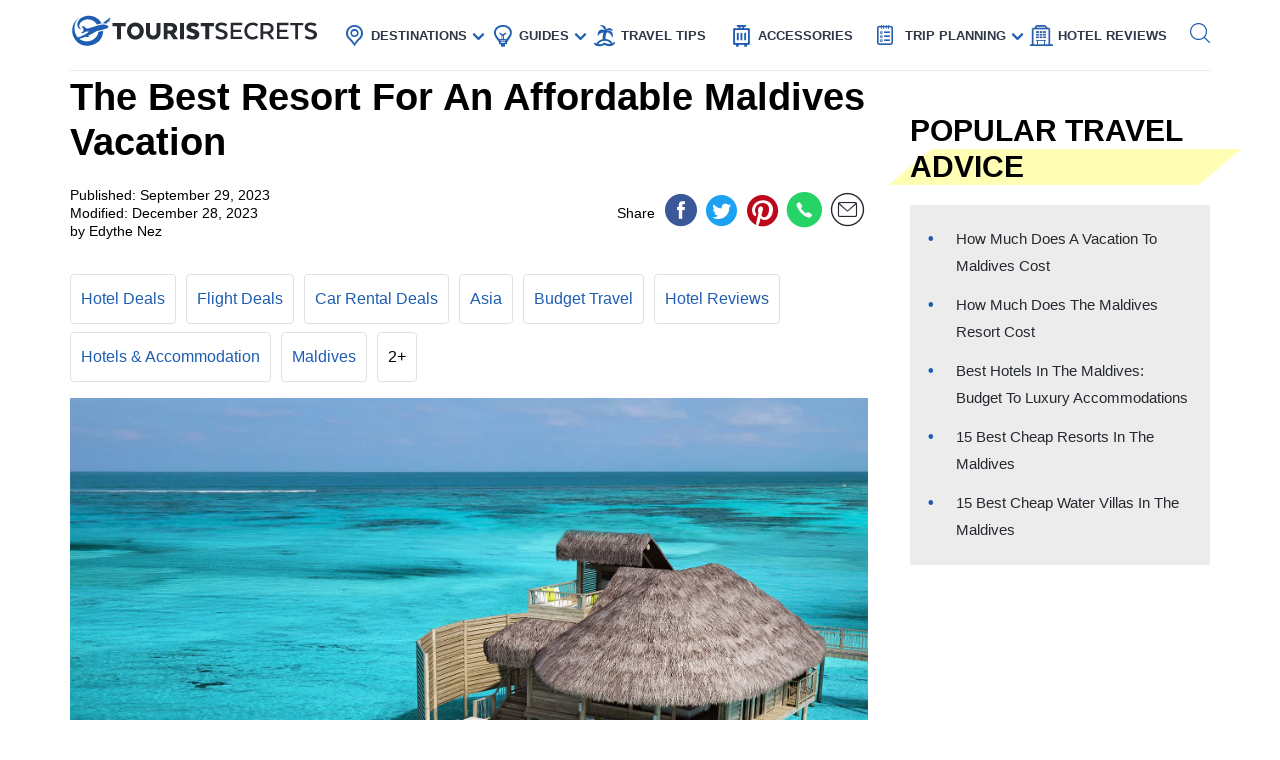

--- FILE ---
content_type: text/html; charset=UTF-8
request_url: https://www.touristsecrets.com/travel-guide/hotels/the-best-resort-for-an-affordable-maldives-vacation/
body_size: 25156
content:
<!DOCTYPE html>
<html lang="en-US" prefix="og: http://ogp.me/ns#">
<head>
  <meta name="p:domain_verify" content="5bdceac9032b097e1c4da905ccc8e3ec"/>
  
  <script>(function(w,d,s,l,i){w[l]=w[l]||[];w[l].push({'gtm.start':new Date().getTime(),event:'gtm.js'});var f=d.getElementsByTagName(s)[0],j=d.createElement(s),dl=l!='dataLayer'?'&l='+l:'';j.async=!0;j.src='https://www.googletagmanager.com/gtm.js?id='+i+dl;f.parentNode.insertBefore(j,f)})(window,document,'script','dataLayer','GTM-NR37QTR')</script>
  

  <meta charset="UTF-8">
  <meta name="viewport" content="width=device-width, initial-scale=1.0">
  <link rel="profile" href="https://gmpg.org/xfn/11">
  <meta http-equiv="X-UA-Compatible" content="ie=edge">
  <link rel="shortcut icon" href="https://www.touristsecrets.com/wp-content/themes/touristsecrets/favicon.png" type="image/x-icon">
  <link href="https://cdnjs.cloudflare.com/ajax/libs/OwlCarousel2/2.3.4/assets/owl.carousel.min.css" rel="stylesheet">

      <title>The Best Resort for an Affordable Maldives Vacation | TouristSecrets</title>
  
    <meta https-equiv="x-dns-prefetch-control" content="on">
  <link rel="preconnect" href="//ws-na.amazon-adsystem.com" crossorigin />
  <link rel="preconnect" href="//fls-na.amazon-adsystem.com" crossorigin />
  
  <link rel="preconnect" href="//www.google-analytics.com" crossorigin />
  <link rel="preconnect" href="//ct.pinterest.com" crossorigin />
  
  <link rel="preload" href="https://www.touristsecrets.com/wp-content/themes/touristsecrets/assets/fonts/ts.ttf" as="font" crossorigin/><link rel="preload" href="https://www.touristsecrets.com/wp-content/themes/touristsecrets/assets/css/single-styles.pure.min.css?ver=5.1.5" as="style"/><link rel="stylesheet" id="moove_gdpr_frontend-css" href="https://www.touristsecrets.com/wp-content/plugins/gdpr-cookie-compliance/dist/styles/gdpr-main.css?ver=4.7.4" type="text/css"<meta property="og:title" content="The Best Resort For An Affordable Maldives Vacation"/>
<meta property="og:description" content="Introduction

Welcome to the stunning paradise of the Maldives, an exquisite destination known for its crystal-clear turquoise waters, pristine white sandy beac"/>
<meta property="og:image" content="https://www.touristsecrets.com/wp-content/uploads/2023/09/the-best-resort-for-an-affordable-maldives-vacation-1695982651.jpeg"/>
<meta name="twitter:card" content="summary">
<meta name="twitter:title" content="The Best Resort For An Affordable Maldives Vacation"/>
<meta name="twitter:description" content="Introduction

Welcome to the stunning paradise of the Maldives, an exquisite destination known for its crystal-clear turquoise waters, pristine white sandy beac"/>
<meta name="twitter:image" content="https://www.touristsecrets.com/wp-content/uploads/2023/09/the-best-resort-for-an-affordable-maldives-vacation-1695982651.jpeg"/>
<meta name="author" content="Edythe Nez"/>


<meta name="description" content="Looking for affordable hotels &amp; accommodations for your Maldives vacation? Discover the best resort that offers an unforgettable experience within your budget."/>
<link rel="canonical" href="https://www.touristsecrets.com/travel-guide/hotels/the-best-resort-for-an-affordable-maldives-vacation/" />
<meta property="og:locale" content="en_US" />
<meta property="og:type" content="article" />
<meta property="og:url" content="https://www.touristsecrets.com/travel-guide/hotels/the-best-resort-for-an-affordable-maldives-vacation/" />
<meta property="og:site_name" content="TouristSecrets" />
<meta property="article:publisher" content="https://www.facebook.com/Touristsecrets-2279377948775960/" />
<meta property="article:section" content="Hotels &amp; Accommodation" />
<meta property="article:published_time" content="2023-09-29T14:01:09+00:00" />
<meta property="article:modified_time" content="2023-12-27T16:45:53+00:00" />
<meta property="og:updated_time" content="2023-12-27T16:45:53+00:00" />
<meta name="twitter:card" content="summary" />
<meta name="twitter:site" content="@SecretsTourist" />
<meta name="twitter:creator" content="@SecretsTourist" />
<script type='application/ld+json' class='yoast-schema-graph yoast-schema-graph--main'>{"@context":"https://schema.org","@graph":[{"@type":"BreadcrumbList","@id":"https://www.touristsecrets.com/travel-guide/hotels/the-best-resort-for-an-affordable-maldives-vacation/#breadcrumb","itemListElement":[{"@type":"ListItem","position":1,"item":{"@type":"WebPage","@id":"https://www.touristsecrets.com/","url":"https://www.touristsecrets.com/","name":"TouristSecrets"}},{"@type":"ListItem","position":2,"item":{"@type":"WebPage","@id":"https://www.touristsecrets.com/travel-guide/","url":"https://www.touristsecrets.com/travel-guide/","name":"Travel Guide"}},{"@type":"ListItem","position":3,"item":{"@type":"WebPage","@id":"https://www.touristsecrets.com/travel-guide/hotels/","url":"https://www.touristsecrets.com/travel-guide/hotels/","name":"Hotels &amp; Accommodation"}},{"@type":"ListItem","position":4,"item":{"@type":"WebPage","@id":"https://www.touristsecrets.com/travel-guide/hotels/the-best-resort-for-an-affordable-maldives-vacation/","url":"https://www.touristsecrets.com/travel-guide/hotels/the-best-resort-for-an-affordable-maldives-vacation/","name":"The Best Resort For An Affordable Maldives Vacation"}}]}]}</script>


<link rel='dns-prefetch' href='//www.touristsecrets.com' />
<link rel='dns-prefetch' href='//scripts.mediavine.com' />
<link rel="alternate" type="application/rss+xml" title="TouristSecrets &raquo; Feed" href="https://www.touristsecrets.com/feed/" />
<link rel="alternate" type="application/rss+xml" title="TouristSecrets &raquo; Comments Feed" href="https://www.touristsecrets.com/comments/feed/" />
<link rel="alternate" type="application/rss+xml" title="TouristSecrets &raquo; The Best Resort For An Affordable Maldives Vacation Comments Feed" href="https://www.touristsecrets.com/travel-guide/hotels/the-best-resort-for-an-affordable-maldives-vacation/feed/" />
<link rel='stylesheet' id='single-styles-css'  href='https://www.touristsecrets.com/wp-content/themes/touristsecrets/assets/css/single-styles.pure.min.css?ver=5.1.7' type='text/css' media='all' />
<link   rel='stylesheet' onload="this.media='all'" id='elasticpress-autosuggest' href='https://www.touristsecrets.com/wp-content/plugins/elasticpress/dist/css/autosuggest-styles.min.css?ver=3.5.4' type='text/css' media='print' />
<link rel='stylesheet' id='sitewide-styles-css'  href='https://www.touristsecrets.com/wp-content/themes/touristsecrets/assets/css/sitewide.css?ver=5.1.11' type='text/css' media='all' />
<script   type='text/javascript' async="async" data-noptimize="1" data-cfasync="false" defer src='https://scripts.mediavine.com/tags/tourist-secrets.js?ver=5.1.2'></script>
<script type='text/javascript'>
/* <![CDATA[ */
var post_grid_ajax = {"post_grid_ajaxurl":"https:\/\/www.touristsecrets.com\/wp-admin\/admin-ajax.php"};
/* ]]> */
</script>
<script type='text/javascript'>
/* <![CDATA[ */
var blog = {"ajaxurl":"https:\/\/www.touristsecrets.com\/wp-json\/custom\/v1\/loadmore","security":"84ad00b07c"};
var object_name = {"templateUrl":"https:\/\/www.touristsecrets.com\/wp-content\/themes\/touristsecrets"};
/* ]]> */
</script>
<script defer='defer' id='wpacu-combined-js-head-group-1' type='text/javascript' src='https://www.touristsecrets.com/wp-content/cache/asset-cleanup/js/head-9d6af767395170f72684a33523b273186958e7f0.js'></script><link rel='https://api.w.org/' href='https://www.touristsecrets.com/wp-json/' />


<script async type='text/javascript' src="https://pagead2.googlesyndication.com/pagead/js/adsbygoogle.js?client=ca-pub-5734292711266667" crossorigin="anonymous"></script>
<script type='text/javascript' async="async" data-noptimize="1" data-cfasync="false" src='https://scripts.mediavine.com/tags/tourist-secrets.js?ver=5.1.2'></script><style type="text/css">.aawp .aawp-tb__row--highlight{background-color:#256aaf;}.aawp .aawp-tb__row--highlight{color:#fff;}.aawp .aawp-tb__row--highlight a{color:#fff;}</style>

<script type="application/ld+json" class="saswp-schema-markup-output">
[{"@context":"https:\/\/schema.org","@type":"LandmarksOrHistoricalBuildings","@id":"https:\/\/www.touristsecrets.com\/travel-guide\/hotels\/the-best-resort-for-an-affordable-maldives-vacation\/#LandmarksOrHistoricalBuildings","address":{"@type":"PostalAddress"},"image":[{"@type":"ImageObject","@id":"https:\/\/www.touristsecrets.com\/travel-guide\/hotels\/the-best-resort-for-an-affordable-maldives-vacation\/#primaryimage","url":"https:\/\/www.touristsecrets.com\/wp-content\/uploads\/2023\/09\/the-best-resort-for-an-affordable-maldives-vacation-1695982651-1280x720.jpg","width":"1280","height":"720"},{"@type":"ImageObject","url":"https:\/\/www.touristsecrets.com\/wp-content\/uploads\/2023\/09\/the-best-resort-for-an-affordable-maldives-vacation-1695982651-640x480.jpg","width":"640","height":"480"},{"@type":"ImageObject","url":"https:\/\/www.touristsecrets.com\/wp-content\/uploads\/2023\/09\/the-best-resort-for-an-affordable-maldives-vacation-1695982651-300x300.jpg","width":"300","height":"300"}]},

{"@context":"https:\/\/schema.org","@type":"TouristDestination","@id":"https:\/\/www.touristsecrets.com\/travel-guide\/hotels\/the-best-resort-for-an-affordable-maldives-vacation\/#TouristDestination","address":{"@type":"PostalAddress"},"image":[{"@type":"ImageObject","@id":"https:\/\/www.touristsecrets.com\/travel-guide\/hotels\/the-best-resort-for-an-affordable-maldives-vacation\/#primaryimage","url":"https:\/\/www.touristsecrets.com\/wp-content\/uploads\/2023\/09\/the-best-resort-for-an-affordable-maldives-vacation-1695982651-1280x720.jpg","width":"1280","height":"720"},{"@type":"ImageObject","url":"https:\/\/www.touristsecrets.com\/wp-content\/uploads\/2023\/09\/the-best-resort-for-an-affordable-maldives-vacation-1695982651-640x480.jpg","width":"640","height":"480"},{"@type":"ImageObject","url":"https:\/\/www.touristsecrets.com\/wp-content\/uploads\/2023\/09\/the-best-resort-for-an-affordable-maldives-vacation-1695982651-300x300.jpg","width":"300","height":"300"}]},

{"@context":"https:\/\/schema.org","@type":"TouristAttraction","@id":"https:\/\/www.touristsecrets.com\/travel-guide\/hotels\/the-best-resort-for-an-affordable-maldives-vacation\/#TouristAttraction","address":{"@type":"PostalAddress"},"image":[{"@type":"ImageObject","@id":"https:\/\/www.touristsecrets.com\/travel-guide\/hotels\/the-best-resort-for-an-affordable-maldives-vacation\/#primaryimage","url":"https:\/\/www.touristsecrets.com\/wp-content\/uploads\/2023\/09\/the-best-resort-for-an-affordable-maldives-vacation-1695982651-1280x720.jpg","width":"1280","height":"720"},{"@type":"ImageObject","url":"https:\/\/www.touristsecrets.com\/wp-content\/uploads\/2023\/09\/the-best-resort-for-an-affordable-maldives-vacation-1695982651-640x480.jpg","width":"640","height":"480"},{"@type":"ImageObject","url":"https:\/\/www.touristsecrets.com\/wp-content\/uploads\/2023\/09\/the-best-resort-for-an-affordable-maldives-vacation-1695982651-300x300.jpg","width":"300","height":"300"}]},

{"@context":"https:\/\/schema.org","@type":"BlogPosting","@id":"https:\/\/www.touristsecrets.com\/travel-guide\/hotels\/the-best-resort-for-an-affordable-maldives-vacation\/#blogposting","mainEntityOfPage":"https:\/\/www.touristsecrets.com\/travel-guide\/hotels\/the-best-resort-for-an-affordable-maldives-vacation\/","headline":"The Best Resort For An Affordable Maldives Vacation","description":"Introduction Welcome to the stunning paradise of the Maldives, an exquisite destination known for its crystal-clear turquoise waters, pristine white","articleBody":"Introduction\n\nWelcome to the stunning paradise of the Maldives, an exquisite destination known for its crystal-clear turquoise waters, pristine white sandy beaches, and idyllic tropical landscapes. The Maldives is a dream vacation spot for many, offering a picture-perfect setting that seems to be straight out of a postcard. While it's true that the Maldives has a reputation for being a luxury destination with high-end resorts, there are also plenty of options for those seeking an affordable vacation without compromising on the beauty and serenity that the Maldives has to offer.\n&nbsp;\nWhen planning your trip to the Maldives, you might be wondering how to make your vacation more budget-friendly without missing out on the incredible experiences that this destination has in store. Don't worry, because in this article, we will guide you through the process of finding the best resort for an affordable Maldives vacation. From getting there to choosing accommodation options, dining choices, and activities, we've got you covered with all the information you need to plan a memorable and cost-effective trip.\n&nbsp;\nWhether you are a budget-conscious traveler, a solo adventurer, or a family looking for an unforgettable holiday, there are numerous ways to enjoy the beauty of the Maldives without breaking the bank. By making smart choices and being mindful of your expenses, you can have an incredible vacation that fits within your budget. So, let's dive in and discover how you can create an affordable and unforgettable Maldives experience.&nbsp;Getting to the Maldives\n\nGetting to the Maldives is easier than you might think. Most international flights arrive at the Velana International Airport (also known as Male International Airport), which is located in Male, the capital city of the Maldives. From there, you can reach your desired resort or island through various transportation options.\n&nbsp;\nOne of the most popular ways to reach your resort is by taking a domestic flight or seaplane. Domestic flights are available from Velana International Airport to the domestic airports of different atolls. From the domestic airport, you can then take a speedboat or a traditional Maldivian dhoni (a local boat) to your resort.\n&nbsp;\nIf your resort is located near Male, you may be able to take a speedboat directly from the airport. Speedboat transfers are usually included in the resort package or can be arranged separately. They offer a convenient and efficient way to reach your resort without the need for an additional flight.\n&nbsp;\nIt's worth mentioning that seaplane transfers are a unique and scenic way to reach your resort, especially if it's located on a remote island. Seaplanes provide breathtaking aerial views of the captivating turquoise lagoons and islands of the Maldives. However, it's important to note that seaplane transfers can be more expensive compared to other transportation options.\n&nbsp;\nWhen planning your trip, it's essential to consider the duration and cost of your transfers to and from the airport. Some resorts offer complimentary transfers, while others may charge an additional fee. Make sure to check the transfer options available and factor in the costs when considering your budget for the trip.\n&nbsp;\nOverall, the transportation options to the Maldives are well-organized and efficient, ensuring a smooth arrival and departure experience for travelers.&nbsp;Choosing an Affordable Resort\n\nWhen it comes to choosing an affordable resort in the Maldives, there are a few factors to consider. First and foremost, it's important to do thorough research and compare prices to find the best deals within your budget. Here are some tips to help you choose an affordable resort:\n\n\n  Location: Look for resorts that are located on local islands rather than private or secluded islands. Local island resorts tend to be more budget-friendly while still offering a stunning beachfront experience.\n  Room Types: Opt for garden view, standard, or beachfront rooms instead of overwater or villa options. While the iconic overwater villas are a dream for many, they often come with a higher price tag. By choosing a different room type, you can still enjoy the beauty of the surroundings without overspending.\n  Package Deals: Keep an eye out for package deals that include accommodation, meals, and activities. Many resorts offer all-inclusive packages that can be more cost-effective compared to paying for each element separately.\n  Travel Off-Season: Consider visiting the Maldives during the shoulder or off-season when prices tend to be lower. The months of May to November are generally less crowded and offer better deals on accommodations.\n  Check for Special Offers: Browse through the resort websites and travel booking platforms for any special offers or promotions. Resorts often have discounts, early bird deals, or last-minute offers that can help you save money.\n\n\nWhile keeping your budget in mind, it's also important to ensure that the resort meets your preferences and requirements. Check the resort's amenities, reviews, and overall guest satisfaction to make sure you are choosing a reputable and comfortable option.\n&nbsp;\nRemember, affordability doesn't mean compromising on quality or experiences. By selecting the right resort with the right pricing, you can still enjoy the scenic beauty and luxurious ambiance that the Maldives has to offer while staying within your budget.&nbsp;Accommodation Options\n\nThe Maldives offers a wide range of accommodation options to suit different budgets and preferences. From budget-friendly guesthouses to luxury resorts, there is something for everyone. Here are some accommodation options to consider when planning your affordable Maldives vacation:\n\n\n  Guesthouses: If you're looking for a more budget-friendly option, consider staying at a guesthouse on one of the local islands. Guesthouses offer comfortable rooms with basic amenities and are a great way to experience the local culture and hospitality. They are usually more affordable compared to resorts and provide an opportunity to interact with the local community.\n  Budget-Friendly Resorts: Some resorts in the Maldives offer affordable room rates without compromising on the beauty and amenities. These resorts usually have a range of room types to cater to different budgets, from standard rooms to beachfront villas. While they may not have the same level of luxury as the high-end resorts, they still provide a comfortable stay with access to the stunning beaches and recreational facilities.\n  All-Inclusive Resorts: Opting for an all-inclusive resort can be a cost-effective choice, especially if meals and activities are included in the package. All-inclusive resorts often offer a variety of dining options, including buffet-style meals and a la carte menus, allowing you to enjoy a range of cuisines without additional costs. Additionally, they may provide complimentary water sports activities, snorkeling gear, or even spa treatments as part of the package.\n  Shared Accommodation: If you're traveling with a group or on a budget, consider sharing accommodation with friends or fellow travelers. Some resorts offer family rooms or villas that can accommodate multiple guests, making it more economical when splitting the cost.\n\n\nRegardless of the type of accommodation you choose, be sure to check the amenities provided, such as Wi-Fi, air conditioning, and beach access. It's also worth reading reviews from previous guests to get a better understanding of the overall experience and value for money.\n&nbsp;\nBy choosing the right accommodation option that fits your budget, you can enjoy a comfortable and memorable stay in the Maldives without breaking the bank.&nbsp;Dining and Food Choices\n\nWhen it comes to dining in the Maldives, there are plenty of options to cater to different budgets and preferences. While some resorts offer all-inclusive packages with meals included, others have a variety of dining options that you can choose from. Here are some tips for navigating dining and food choices while keeping your trip affordable:\n&nbsp;\n1. Buffet Meals: Many resorts offer buffet-style meals, which can be a cost-effective option. Buffets typically offer a wide variety of dishes, including local Maldivian cuisine, international cuisine, and themed nights. Enjoying buffet meals allows you to sample different flavors and cuisines without incurring additional charges.\n&nbsp;\n2. A la Carte Dining: Check if your resort has a selection of a la carte restaurants or cafes. While a la carte dining can be slightly more expensive than buffet-style meals, it gives you the opportunity to indulge in specific dishes or cuisines that you particularly enjoy.\n&nbsp;\n3. Local Eateries: Exploring local eateries on the inhabited islands can be a great way to experience authentic Maldivian cuisine at more affordable prices. Look out for \"hotaa\" (small local restaurants) that serve traditional Maldivian dishes such as mas huni (tuna and coconut salad), rihaakuru (fish paste), and garudhiya (fish soup).\n&nbsp;\n4. Self-Catering Options: If you're staying at a guesthouse or have access to a kitchenette in your accommodation, consider purchasing groceries from local markets and preparing your own meals. This can be a budget-friendly option, especially for breakfast or light meals.\n&nbsp;\n5. Picnics and Beach BBQs: Some resorts offer the option of arranging picnics or beach BBQs, where you can enjoy a delicious meal in a picturesque setting. This can be a memorable dining experience without the hefty price tag of a fine dining restaurant.\n&nbsp;\nRemember to inquire about meal prices in advance and factor them into your budget. It's worth noting that alcoholic beverages can be quite expensive in the Maldives due to high taxes, so consider enjoying non-alcoholic options or opting for happy hour deals if available.\n&nbsp;\nBy exploring different dining options and being mindful of your expenses, you can savor the flavors of the Maldives while keeping your trip affordable.&nbsp;Activities and Excursions\n\nWhen it comes to activities and excursions in the Maldives, there is something to suit every budget and interest. While water sports and spa treatments may be associated with luxury resorts, there are also affordable options available that allow you to make the most of this tropical paradise without breaking the bank. Here are some activities and excursions to consider:\n\n\n  Snorkeling and Diving: The Maldives is famous for its incredible marine life and colorful coral reefs. Snorkeling is a must-do activity that can be enjoyed right off the beach at many resorts. If you're interested in diving, there are budget-friendly dive centers that offer introductory dives or diving packages for certified divers.\n  Island Hopping: Explore the local islands on a budget by going on an island-hopping excursion. Visit inhabited islands to experience local Maldivian culture, try authentic cuisine, and interact with friendly locals.\n  Maldivian Night: Some resorts organize special cultural nights where you can enjoy traditional Maldivian music, dance performances, and even sample local delicacies. These cultural events are a great way to immerse yourself in the local culture without additional expenses.\n  Sunset Cruises: Watch the breathtaking Maldivian sunset on a budget-friendly sunset cruise. Relax on a traditional dhoni or catamaran and enjoy the panoramic views while sipping on a refreshing drink.\n  Local Fishing Trips: Experience Maldivian fishing traditions by joining a local fishing trip. You can try handline fishing, learn about different fishing techniques, and even have the opportunity to cook and enjoy your own catch.\n  Beach Activities: Take advantage of the stunning beaches and enjoy activities such as beach volleyball, frisbee, or simply relaxing under the shade of a palm tree with a good book.\n\n\nIt's important to note that some excursions and activities may be included in your resort package, while others may have an additional cost. Make sure to inquire about the prices and check for any discounted packages or offers.\n&nbsp;\nBy choosing a combination of free or low-cost activities and carefully selecting a few special excursions, you can create a memorable Maldives experience without exceeding your budget.&nbsp;Budget-Friendly Tips\n\nTraveling to the Maldives on a budget is absolutely possible if you plan wisely and make smart choices. Here are some budget-friendly tips to help you keep your expenses in check without compromising on the quality of your experience:\n\n\n  Travel during the Off-Season: Consider visiting the Maldives during the shoulder or off-peak season when prices are generally lower. The months from May to November offer more affordable rates on accommodations and flights.\n  Book in Advance: Look out for early bird promotions and discounts by booking your resort and flights well in advance. Many resorts offer significant discounts for bookings made several months ahead of time.\n  Consider Domestic Flights: Instead of opting for seaplane transfers, consider taking a domestic flight to a nearby atoll and then a speedboat or traditional boat transfer to your resort. This can be a more cost-effective option.\n  Choose Local Islands: Consider staying at guesthouses on local islands instead of expensive private resorts. Guesthouses offer comfortable accommodation at a fraction of the price, allowing you to experience the local culture and hospitality.\n  Meal Planning: Look for resorts that offer meal packages, including buffet-style meals or all-inclusive options. This can help you save on dining expenses and avoid unexpected costs during your stay.\n  Explore Local Eateries: Venture out to the local islands and eat at affordable local eateries called \"hotaa.\" These authentic restaurants offer delicious Maldivian food at local prices.\n  Bring Snacks and Drinks: Pack some snacks and drinks from the mainland to avoid the high prices of resort amenities. Having a stash of refreshments can be a convenient and cost-effective option.\n  Limit Alcoholic Beverages: Alcoholic beverages can be expensive in the Maldives due to high taxes. Consider enjoying non-alcoholic drinks or taking advantage of happy hour deals if you do wish to indulge.\n  Engage in Free Activities: Take advantage of the complimentary activities offered by your resort, such as kayaking, paddleboarding, or snorkeling. These activities allow you to enjoy the natural beauty of the Maldives without extra costs.\n  Explore the Natural Beauty: One of the best things about the Maldives is its stunning natural landscapes. Spend time on the beach, swim in the warm waters, and simply take in the beauty of your surroundings. Remember, the best things in life are often free!\n\n\nBy following these budget-friendly tips, you can have an amazing and affordable trip to the Maldives, creating unforgettable memories without straining your wallet.&nbsp;Conclusion\n\nThe Maldives may be famous for its luxurious resorts and picture-perfect landscapes, but that doesn't mean you can't experience this paradise on a budget. With careful planning and smart choices, you can enjoy an affordable vacation in the Maldives without compromising on the beauty and serenity of this tropical destination.\n&nbsp;\nFrom choosing an affordable resort or guesthouse to exploring local islands, there are plenty of options to fit different budgets. Consider dining at local eateries, participating in free or low-cost activities, and taking advantage of special promotions and discounts. By being mindful of your expenses and making the most of budget-friendly options, you can create an unforgettable experience that won't leave a dent in your wallet.\n&nbsp;\nRemember, the Maldives offers so much more than just luxurious resorts. The pristine beaches, crystal-clear waters, and incredible marine life are accessible to all. Whether you're lounging on the sand, snorkeling with vibrant coral reefs, or immersing yourself in the local culture, the Maldives will leave you in awe of its natural beauty.\n&nbsp;\nSo, don't let the perception of the Maldives as an expensive destination deter you. With proper planning, you can enjoy an affordable and memorable vacation that allows you to soak in the stunning surroundings and create lasting memories. Start exploring the affordable side of the Maldives and embark on a dream vacation that fits within your budget.","keywords":"","name":"The Best Resort For An Affordable Maldives Vacation","url":"https:\/\/www.touristsecrets.com\/travel-guide\/hotels\/the-best-resort-for-an-affordable-maldives-vacation\/","datePublished":"2023-09-29T22:01:09Z","dateModified":"2023-12-28T00:45:53Z","author":{"@type":"Person","name":"Edythe Nez","description":"","image":{"@type":"ImageObject","url":"https:\/\/secure.gravatar.com\/avatar\/6a86c0271c433ebd932329db15e3ebf3?s=96&d=mm&r=g","height":96,"width":96}},"publisher":{"@type":"Organization","name":"TouristSecrets","logo":{"@type":"ImageObject","url":"https:\/\/www.touristsecrets.com\/wp-content\/uploads\/2019\/05\/ts-logo.png","width":"796","height":"87"}},"image":[{"@type":"ImageObject","@id":"https:\/\/www.touristsecrets.com\/travel-guide\/hotels\/the-best-resort-for-an-affordable-maldives-vacation\/#primaryimage","url":"https:\/\/www.touristsecrets.com\/wp-content\/uploads\/2023\/09\/the-best-resort-for-an-affordable-maldives-vacation-1695982651-1280x720.jpg","width":"1280","height":"720"},{"@type":"ImageObject","url":"https:\/\/www.touristsecrets.com\/wp-content\/uploads\/2023\/09\/the-best-resort-for-an-affordable-maldives-vacation-1695982651-640x480.jpg","width":"640","height":"480"},{"@type":"ImageObject","url":"https:\/\/www.touristsecrets.com\/wp-content\/uploads\/2023\/09\/the-best-resort-for-an-affordable-maldives-vacation-1695982651-300x300.jpg","width":"300","height":"300"}]},

{"@context":"https:\/\/schema.org","@type":"Article","@id":"https:\/\/www.touristsecrets.com\/travel-guide\/hotels\/the-best-resort-for-an-affordable-maldives-vacation\/#article","url":"https:\/\/www.touristsecrets.com\/travel-guide\/hotels\/the-best-resort-for-an-affordable-maldives-vacation\/","mainEntityOfPage":"https:\/\/www.touristsecrets.com\/travel-guide\/hotels\/the-best-resort-for-an-affordable-maldives-vacation\/","headline":"The Best Resort For An Affordable Maldives Vacation","description":"Introduction Welcome to the stunning paradise of the Maldives, an exquisite destination known for its crystal-clear turquoise waters, pristine white","articleBody":"Introduction\n\nWelcome to the stunning paradise of the Maldives, an exquisite destination known for its crystal-clear turquoise waters, pristine white sandy beaches, and idyllic tropical landscapes. The Maldives is a dream vacation spot for many, offering a picture-perfect setting that seems to be straight out of a postcard. While it's true that the Maldives has a reputation for being a luxury destination with high-end resorts, there are also plenty of options for those seeking an affordable vacation without compromising on the beauty and serenity that the Maldives has to offer.\n&nbsp;\nWhen planning your trip to the Maldives, you might be wondering how to make your vacation more budget-friendly without missing out on the incredible experiences that this destination has in store. Don't worry, because in this article, we will guide you through the process of finding the best resort for an affordable Maldives vacation. From getting there to choosing accommodation options, dining choices, and activities, we've got you covered with all the information you need to plan a memorable and cost-effective trip.\n&nbsp;\nWhether you are a budget-conscious traveler, a solo adventurer, or a family looking for an unforgettable holiday, there are numerous ways to enjoy the beauty of the Maldives without breaking the bank. By making smart choices and being mindful of your expenses, you can have an incredible vacation that fits within your budget. So, let's dive in and discover how you can create an affordable and unforgettable Maldives experience.&nbsp;Getting to the Maldives\n\nGetting to the Maldives is easier than you might think. Most international flights arrive at the Velana International Airport (also known as Male International Airport), which is located in Male, the capital city of the Maldives. From there, you can reach your desired resort or island through various transportation options.\n&nbsp;\nOne of the most popular ways to reach your resort is by taking a domestic flight or seaplane. Domestic flights are available from Velana International Airport to the domestic airports of different atolls. From the domestic airport, you can then take a speedboat or a traditional Maldivian dhoni (a local boat) to your resort.\n&nbsp;\nIf your resort is located near Male, you may be able to take a speedboat directly from the airport. Speedboat transfers are usually included in the resort package or can be arranged separately. They offer a convenient and efficient way to reach your resort without the need for an additional flight.\n&nbsp;\nIt's worth mentioning that seaplane transfers are a unique and scenic way to reach your resort, especially if it's located on a remote island. Seaplanes provide breathtaking aerial views of the captivating turquoise lagoons and islands of the Maldives. However, it's important to note that seaplane transfers can be more expensive compared to other transportation options.\n&nbsp;\nWhen planning your trip, it's essential to consider the duration and cost of your transfers to and from the airport. Some resorts offer complimentary transfers, while others may charge an additional fee. Make sure to check the transfer options available and factor in the costs when considering your budget for the trip.\n&nbsp;\nOverall, the transportation options to the Maldives are well-organized and efficient, ensuring a smooth arrival and departure experience for travelers.&nbsp;Choosing an Affordable Resort\n\nWhen it comes to choosing an affordable resort in the Maldives, there are a few factors to consider. First and foremost, it's important to do thorough research and compare prices to find the best deals within your budget. Here are some tips to help you choose an affordable resort:\n\n\n  Location: Look for resorts that are located on local islands rather than private or secluded islands. Local island resorts tend to be more budget-friendly while still offering a stunning beachfront experience.\n  Room Types: Opt for garden view, standard, or beachfront rooms instead of overwater or villa options. While the iconic overwater villas are a dream for many, they often come with a higher price tag. By choosing a different room type, you can still enjoy the beauty of the surroundings without overspending.\n  Package Deals: Keep an eye out for package deals that include accommodation, meals, and activities. Many resorts offer all-inclusive packages that can be more cost-effective compared to paying for each element separately.\n  Travel Off-Season: Consider visiting the Maldives during the shoulder or off-season when prices tend to be lower. The months of May to November are generally less crowded and offer better deals on accommodations.\n  Check for Special Offers: Browse through the resort websites and travel booking platforms for any special offers or promotions. Resorts often have discounts, early bird deals, or last-minute offers that can help you save money.\n\n\nWhile keeping your budget in mind, it's also important to ensure that the resort meets your preferences and requirements. Check the resort's amenities, reviews, and overall guest satisfaction to make sure you are choosing a reputable and comfortable option.\n&nbsp;\nRemember, affordability doesn't mean compromising on quality or experiences. By selecting the right resort with the right pricing, you can still enjoy the scenic beauty and luxurious ambiance that the Maldives has to offer while staying within your budget.&nbsp;Accommodation Options\n\nThe Maldives offers a wide range of accommodation options to suit different budgets and preferences. From budget-friendly guesthouses to luxury resorts, there is something for everyone. Here are some accommodation options to consider when planning your affordable Maldives vacation:\n\n\n  Guesthouses: If you're looking for a more budget-friendly option, consider staying at a guesthouse on one of the local islands. Guesthouses offer comfortable rooms with basic amenities and are a great way to experience the local culture and hospitality. They are usually more affordable compared to resorts and provide an opportunity to interact with the local community.\n  Budget-Friendly Resorts: Some resorts in the Maldives offer affordable room rates without compromising on the beauty and amenities. These resorts usually have a range of room types to cater to different budgets, from standard rooms to beachfront villas. While they may not have the same level of luxury as the high-end resorts, they still provide a comfortable stay with access to the stunning beaches and recreational facilities.\n  All-Inclusive Resorts: Opting for an all-inclusive resort can be a cost-effective choice, especially if meals and activities are included in the package. All-inclusive resorts often offer a variety of dining options, including buffet-style meals and a la carte menus, allowing you to enjoy a range of cuisines without additional costs. Additionally, they may provide complimentary water sports activities, snorkeling gear, or even spa treatments as part of the package.\n  Shared Accommodation: If you're traveling with a group or on a budget, consider sharing accommodation with friends or fellow travelers. Some resorts offer family rooms or villas that can accommodate multiple guests, making it more economical when splitting the cost.\n\n\nRegardless of the type of accommodation you choose, be sure to check the amenities provided, such as Wi-Fi, air conditioning, and beach access. It's also worth reading reviews from previous guests to get a better understanding of the overall experience and value for money.\n&nbsp;\nBy choosing the right accommodation option that fits your budget, you can enjoy a comfortable and memorable stay in the Maldives without breaking the bank.&nbsp;Dining and Food Choices\n\nWhen it comes to dining in the Maldives, there are plenty of options to cater to different budgets and preferences. While some resorts offer all-inclusive packages with meals included, others have a variety of dining options that you can choose from. Here are some tips for navigating dining and food choices while keeping your trip affordable:\n&nbsp;\n1. Buffet Meals: Many resorts offer buffet-style meals, which can be a cost-effective option. Buffets typically offer a wide variety of dishes, including local Maldivian cuisine, international cuisine, and themed nights. Enjoying buffet meals allows you to sample different flavors and cuisines without incurring additional charges.\n&nbsp;\n2. A la Carte Dining: Check if your resort has a selection of a la carte restaurants or cafes. While a la carte dining can be slightly more expensive than buffet-style meals, it gives you the opportunity to indulge in specific dishes or cuisines that you particularly enjoy.\n&nbsp;\n3. Local Eateries: Exploring local eateries on the inhabited islands can be a great way to experience authentic Maldivian cuisine at more affordable prices. Look out for \"hotaa\" (small local restaurants) that serve traditional Maldivian dishes such as mas huni (tuna and coconut salad), rihaakuru (fish paste), and garudhiya (fish soup).\n&nbsp;\n4. Self-Catering Options: If you're staying at a guesthouse or have access to a kitchenette in your accommodation, consider purchasing groceries from local markets and preparing your own meals. This can be a budget-friendly option, especially for breakfast or light meals.\n&nbsp;\n5. Picnics and Beach BBQs: Some resorts offer the option of arranging picnics or beach BBQs, where you can enjoy a delicious meal in a picturesque setting. This can be a memorable dining experience without the hefty price tag of a fine dining restaurant.\n&nbsp;\nRemember to inquire about meal prices in advance and factor them into your budget. It's worth noting that alcoholic beverages can be quite expensive in the Maldives due to high taxes, so consider enjoying non-alcoholic options or opting for happy hour deals if available.\n&nbsp;\nBy exploring different dining options and being mindful of your expenses, you can savor the flavors of the Maldives while keeping your trip affordable.&nbsp;Activities and Excursions\n\nWhen it comes to activities and excursions in the Maldives, there is something to suit every budget and interest. While water sports and spa treatments may be associated with luxury resorts, there are also affordable options available that allow you to make the most of this tropical paradise without breaking the bank. Here are some activities and excursions to consider:\n\n\n  Snorkeling and Diving: The Maldives is famous for its incredible marine life and colorful coral reefs. Snorkeling is a must-do activity that can be enjoyed right off the beach at many resorts. If you're interested in diving, there are budget-friendly dive centers that offer introductory dives or diving packages for certified divers.\n  Island Hopping: Explore the local islands on a budget by going on an island-hopping excursion. Visit inhabited islands to experience local Maldivian culture, try authentic cuisine, and interact with friendly locals.\n  Maldivian Night: Some resorts organize special cultural nights where you can enjoy traditional Maldivian music, dance performances, and even sample local delicacies. These cultural events are a great way to immerse yourself in the local culture without additional expenses.\n  Sunset Cruises: Watch the breathtaking Maldivian sunset on a budget-friendly sunset cruise. Relax on a traditional dhoni or catamaran and enjoy the panoramic views while sipping on a refreshing drink.\n  Local Fishing Trips: Experience Maldivian fishing traditions by joining a local fishing trip. You can try handline fishing, learn about different fishing techniques, and even have the opportunity to cook and enjoy your own catch.\n  Beach Activities: Take advantage of the stunning beaches and enjoy activities such as beach volleyball, frisbee, or simply relaxing under the shade of a palm tree with a good book.\n\n\nIt's important to note that some excursions and activities may be included in your resort package, while others may have an additional cost. Make sure to inquire about the prices and check for any discounted packages or offers.\n&nbsp;\nBy choosing a combination of free or low-cost activities and carefully selecting a few special excursions, you can create a memorable Maldives experience without exceeding your budget.&nbsp;Budget-Friendly Tips\n\nTraveling to the Maldives on a budget is absolutely possible if you plan wisely and make smart choices. Here are some budget-friendly tips to help you keep your expenses in check without compromising on the quality of your experience:\n\n\n  Travel during the Off-Season: Consider visiting the Maldives during the shoulder or off-peak season when prices are generally lower. The months from May to November offer more affordable rates on accommodations and flights.\n  Book in Advance: Look out for early bird promotions and discounts by booking your resort and flights well in advance. Many resorts offer significant discounts for bookings made several months ahead of time.\n  Consider Domestic Flights: Instead of opting for seaplane transfers, consider taking a domestic flight to a nearby atoll and then a speedboat or traditional boat transfer to your resort. This can be a more cost-effective option.\n  Choose Local Islands: Consider staying at guesthouses on local islands instead of expensive private resorts. Guesthouses offer comfortable accommodation at a fraction of the price, allowing you to experience the local culture and hospitality.\n  Meal Planning: Look for resorts that offer meal packages, including buffet-style meals or all-inclusive options. This can help you save on dining expenses and avoid unexpected costs during your stay.\n  Explore Local Eateries: Venture out to the local islands and eat at affordable local eateries called \"hotaa.\" These authentic restaurants offer delicious Maldivian food at local prices.\n  Bring Snacks and Drinks: Pack some snacks and drinks from the mainland to avoid the high prices of resort amenities. Having a stash of refreshments can be a convenient and cost-effective option.\n  Limit Alcoholic Beverages: Alcoholic beverages can be expensive in the Maldives due to high taxes. Consider enjoying non-alcoholic drinks or taking advantage of happy hour deals if you do wish to indulge.\n  Engage in Free Activities: Take advantage of the complimentary activities offered by your resort, such as kayaking, paddleboarding, or snorkeling. These activities allow you to enjoy the natural beauty of the Maldives without extra costs.\n  Explore the Natural Beauty: One of the best things about the Maldives is its stunning natural landscapes. Spend time on the beach, swim in the warm waters, and simply take in the beauty of your surroundings. Remember, the best things in life are often free!\n\n\nBy following these budget-friendly tips, you can have an amazing and affordable trip to the Maldives, creating unforgettable memories without straining your wallet.&nbsp;Conclusion\n\nThe Maldives may be famous for its luxurious resorts and picture-perfect landscapes, but that doesn't mean you can't experience this paradise on a budget. With careful planning and smart choices, you can enjoy an affordable vacation in the Maldives without compromising on the beauty and serenity of this tropical destination.\n&nbsp;\nFrom choosing an affordable resort or guesthouse to exploring local islands, there are plenty of options to fit different budgets. Consider dining at local eateries, participating in free or low-cost activities, and taking advantage of special promotions and discounts. By being mindful of your expenses and making the most of budget-friendly options, you can create an unforgettable experience that won't leave a dent in your wallet.\n&nbsp;\nRemember, the Maldives offers so much more than just luxurious resorts. The pristine beaches, crystal-clear waters, and incredible marine life are accessible to all. Whether you're lounging on the sand, snorkeling with vibrant coral reefs, or immersing yourself in the local culture, the Maldives will leave you in awe of its natural beauty.\n&nbsp;\nSo, don't let the perception of the Maldives as an expensive destination deter you. With proper planning, you can enjoy an affordable and memorable vacation that allows you to soak in the stunning surroundings and create lasting memories. Start exploring the affordable side of the Maldives and embark on a dream vacation that fits within your budget.","keywords":"","datePublished":"2023-09-29T22:01:09Z","dateModified":"2023-12-28T00:45:53Z","author":{"@type":"Person","name":"Edythe Nez","description":"","image":{"@type":"ImageObject","url":"https:\/\/secure.gravatar.com\/avatar\/6a86c0271c433ebd932329db15e3ebf3?s=96&d=mm&r=g","height":96,"width":96}},"publisher":{"@type":"Organization","logo":{"@type":"ImageObject","url":"https:\/\/www.touristsecrets.com\/wp-content\/uploads\/2019\/05\/ts-logo.png","width":"796","height":"87"},"name":"TouristSecrets"},"image":[{"@type":"ImageObject","@id":"https:\/\/www.touristsecrets.com\/travel-guide\/hotels\/the-best-resort-for-an-affordable-maldives-vacation\/#primaryimage","url":"https:\/\/www.touristsecrets.com\/wp-content\/uploads\/2023\/09\/the-best-resort-for-an-affordable-maldives-vacation-1695982651-1280x720.jpg","width":"1280","height":"720"},{"@type":"ImageObject","url":"https:\/\/www.touristsecrets.com\/wp-content\/uploads\/2023\/09\/the-best-resort-for-an-affordable-maldives-vacation-1695982651-640x480.jpg","width":"640","height":"480"},{"@type":"ImageObject","url":"https:\/\/www.touristsecrets.com\/wp-content\/uploads\/2023\/09\/the-best-resort-for-an-affordable-maldives-vacation-1695982651-300x300.jpg","width":"300","height":"300"}]}]
</script>

<link rel="icon" href="https://www.touristsecrets.com/wp-content/uploads/2019/06/cropped-favicon-32x32.png" sizes="32x32" />
<link rel="icon" href="https://www.touristsecrets.com/wp-content/uploads/2019/06/cropped-favicon-192x192.png" sizes="192x192" />
<link rel="apple-touch-icon-precomposed" href="https://www.touristsecrets.com/wp-content/uploads/2019/06/cropped-favicon-180x180.png" />
<meta name="msapplication-TileImage" content="https://www.touristsecrets.com/wp-content/uploads/2019/06/cropped-favicon-270x270.png" />
		<style type="text/css" id="wp-custom-css">
			.single main img.alignnone{
	width: auto!important;
}
.single main img{
	width:100%!important;
}
.listFormat .heading {    
	font-size: 27px;
}
body {margin-bottom:110px;}
.code-block-19:before{
	content:""!important;
}
.article-post-no-author-thumbnail .article-header__info {
	margin-left: 0;
}

.article-post-no-author-thumbnail .article-header__author {
	display: block;
}

/* @media only screen and (max-width: 1200px)  {
	.header__sub-nav{
	display: none;
	}

}  */
.single article > section > ul > li {
	position: relative;
}
.single article > section > ul > li::before {
	position: absolute;
}

.share__icons > span {
	display: none;
}
i.far {
	font-family: 'FontAwesome';
	font-style: normal;
}

/** fix for heading listformat **/
.listFormat .heading {
    margin-top: 10px;
    margin-left: 20px;
}
.listFormat {
    display: flex;
}
.form--search input[type="submit"] {
	width: auto;
}
.wpcf7 input, .wpcf7 textarea, .wpcf7 select{
	border: 1px solid #c2c2c2;
	width:auto;
}
.wpcf7 select{
	width:353px;
	height:35px;
}
.wpcf7 .wpcf7-textarea{
	width:100%;
}
@media screen and (max-width: 767px) {
	input[type="submit"] {
		width: 100% !important;
		display: block !important;
	}
}

.icon-plan-trip:before {
    background: url(../../../wp-content/themes/touristsecrets/assets/images/planning.jpg);
    width: 21px !important;
    height: 21px !important;
    content: '';
    background-size: 16px;
    background-repeat: no-repeat;
}

.icon-hotel:before {
	  background: url(../../../wp-content/themes/touristsecrets/assets/images/hotel-review.jpg);
    background-size: 22px;
	  width: 22px !important;
}

.ep-autosuggest-container {
	width: 100%;
}
.ep-autosuggest-container .ep-autosuggest>ul {
	padding-left: 0;
}
.ep-autosuggest-container .ep-autosuggest>ul>li::before {
	content: "";
	width: 0;
}

aside#moove_gdpr_cookie_info_bar {
	margin-bottom: 90px;
	padding: 10px 0;
	width: 60%;
	border: 1px solid #202020;
	border-radius: 5px;
	left: 20%;
}

@media screen and (max-width: 767px) {
	aside#moove_gdpr_cookie_info_bar {
		width: 90%;
		left: 5%;
	}
}

aside#moove_gdpr_cookie_info_bar h2,
aside#moove_gdpr_cookie_info_bar h4
{
	margin-top: 0;
	line-height: 25px;
}

/*Sticky Footer*/
 #sticky-footer-ads {
    position: fixed;
    z-index: 5999998;
    margin: 0;
    box-sizing: border-box;
    padding: 0;
    border: 0;
    color: #000;
    display: none;
    width: 100%;
    left: 0;
    background-color: #fff;
    justify-content: center;
    align-items: center;
    bottom: 0;
    top: auto;
    transition: bottom 0.5s linear;
    border-bottom: 0;
    padding: 10px 0;
    height: 110px;
    background-color: rgba(255, 255, 255)!important;
    min-width: 728px;
    text-align: center;
}
#sticky-footer-ads {
    min-width: 728px;
    text-align: center;
}
/* .wpcf7 input, .wpcf7 textarea, .wpcf7 select{
	border: 1px solid #c2c2c2;
	width:auto;
}
.wpcf7 select{
	width:353px;
	height:35px;
}
.wpcf7 .wpcf7-textarea{
	width:100%;
} */
@media screen and (min-width: 1025px){
#sticky-footer-ads  .sticky-footer-ads-container {
    width: 728px;
}
}
@media screen and (max-width: 768px){
    #sticky-ad-frame{
	width: 95%;
    margin: 0 auto;
    height: auto;
    min-width: auto!important;
	
    /* width: 90%;
    min-width: auto;
    margin: 0 auto; */
}
#sticky-footer-ads #sticky-footer-ads-close{
    top: -15px!important;
    background-color: #ffffff;
}
#sticky-footer-ads {
    min-width: auto;
}
}
#sticky-footer-ads #sticky-footer-ads-close {
    font-size: 16px;
    font-family: arial,helvetica;
    font-weight: normal;
    position: absolute;
    top: 8px;
    right: 8px;
    color: #747474;
    display: block;
    border: 3px solid #e5e5e5;
    margin: 0;
    padding: 2px;
    text-align: center;
    height: 32px;
    width: 32px;
    border-radius: 16px;
    cursor: pointer;
    line-height: 24px;
    box-sizing: border-box;
    text-decoration: none !important;
    z-index: 5999999;
}
#hide{
	    font-size: 16px;
    font-family: arial,helvetica;
    font-weight: normal;
    position: fixed;
    bottom: 73px;
    right: 8px;
    color: #747474;
    display: block;
    border: 3px solid #e5e5e5;
    margin: 0;
    padding: 2px;
    text-align: center;
    height: 32px;
    width: 32px;
    border-radius: 16px;
    cursor: pointer;
    line-height: 24px;
    box-sizing: border-box;
    text-decoration: none !important;
    z-index: 5999999;
    background-color: transparent;
	}

/*** FOR TESTING ***/

@media (max-width: 1199px) {
	.header__primary-nav>ul#menu-primary li.menu-item ul.header__sub-nav {
    display: none;
	}
}

.breadcrumbs .breadcrumbs__link, .home .tag-list .tag-container a,.tag-list a{
	text-transform:capitalize;
}
.related-tag {
    display: flex;
    flex-wrap: wrap;
    margin-top: 0;
    margin-left: 0;
    margin-bottom: 1rem;
    font-size: 16px;
	  padding-left:0px;
}
.related-tag .tag {
    padding: 10px;
    border: 1px solid #e0e0e0;
    border-radius: 4px;
    white-space: nowrap;
    margin-right: 10px;
    margin-top: 8px;
    list-style: none;
}
.related-tag .tag a {
    color: #00235d;
    text-decoration: none;
}
.related-tag .tag.hide{
	display:none;
}

.related-tag .tag::before{
	display:none;
}
.related-tag #expendable-more,.related-tag #expendable-less {
	cursor:pointer;
}		</style>
		
	
  <script async src="https://www.googletagmanager.com/gtag/js?id=UA-141654368-1"></script>
  <script>window.dataLayer=window.dataLayer||[];function gtag(){dataLayer.push(arguments)}
gtag('js',new Date());gtag('config','UA-141654368-1')</script>
	
	  <style>
        /* Add this to your <style> block in the <head> */
.iframe-container {
    /* For demonstration: make it take up more space on desktop */
    /* You might want a max-width or specific width */
    width: 100% !important; /* Example: 80% of the viewport width */
    max-width: 100% !important; /* Example: but not more than 900px */
    margin: 0px auto; /* Example: center it with some margin */
    border: 0px dashed red; /* TEMPORARY: to see its bounds */
}

/* Your existing iframe styles */
.responsive-trip-iframe {
    width: 100%;
    height: 320px;
    border: none;
    display: block;
    margin: 0 auto;
}

@media (min-width: 769px) {
    .responsive-trip-iframe {
        width: 100% !important; /* 100% of iframe-container's width */
        height: 320px !important;
    }
}
    </style>
	
	
	
<script>(function(s,t,a,y,twenty,two){s.Stay22=s.Stay22||{};s.Stay22.params={lmaID:'685c28a7ffb45ec4a3cd3dc8'};twenty=t.createElement(a);two=t.getElementsByTagName(a)[0];twenty.async=1;twenty.src=y;two.parentNode.insertBefore(twenty,two)})(window,document,'script','https://scripts.stay22.com/letmeallez.js')</script>

	
</head>
<body class="post-template-default single single-post postid-195217 single-format-standard aawp-custom">

<noscript><iframe src="https://www.googletagmanager.com/ns.html?id=GTM-NR37QTR"
height="0" width="0" style="display:none;visibility:hidden"></iframe></noscript>




	
	
  
  <header>

	  
    <div class="header">
		
      <div class="container header__container">
        <div class="header__burger-menu">
          <button class="burger-menu__button button button--plain">
            <svg viewBox="0 0 384 384" width="20">
              <g>
                <rect x="0" y="317.333" width="384" height="25.667"/>
                <rect x="0" y="170.667" width="384" height="25.667"/>
                <rect x="0" y="24" width="384" height="25.667"/>
              </g>
            </svg>
          </button>
        </div>
        

        <div class="header__logo-container">
          
                      <a href="https://www.touristsecrets.com" class="header__logo-link" data-wpel-link="internal">
              <img   width="300" height="21" data-src="https://www.touristsecrets.com/wp-content/themes/touristsecrets/assets/images/svg/logo.svg" class="header__logo-image lozad" src="data:image/svg+xml,%3Csvg xmlns=%22http://www.w3.org/2000/svg%22 width=%22300%22 height=%2221%22 viewBox=%220 0 1 1%22 /%3E" />
            </a>
                    
        </div>
        
		  
		  
		  
        
        <nav>
          <div class="header__primary-nav"><ul id="menu-primary" class="ul--reset ul--reset-icon"><li id="menu-item-106698" class="icon-travel-destinations menu-item menu-item-type-taxonomy menu-item-object-category current-post-ancestor current-menu-parent current-post-parent menu-item-has-children menu-item-106698 header__li"><a href="https://www.touristsecrets.com/destinations/" class="header__nav-link" data-wpel-link="internal">Destinations</a>
<ul/ class="header__sub-nav" />
	<li id="menu-item-128174" class="menu-item menu-item-type-taxonomy menu-item-object-category menu-item-has-children menu-item-128174 header__sub-nav-li"><a href="https://www.touristsecrets.com/destinations/united-states/" class="header__sub-nav-link" data-wpel-link="internal">United States</a>
	<ul/ class="header__sub-nav" />
		<li id="menu-item-128175" class="menu-item menu-item-type-taxonomy menu-item-object-category menu-item-128175 header__sub-nav-li"><a href="https://www.touristsecrets.com/destinations/united-states/alabama/" class="header__sub-nav-link" data-wpel-link="internal">Alabama</a></li>
		<li id="menu-item-128176" class="menu-item menu-item-type-taxonomy menu-item-object-category menu-item-128176 header__sub-nav-li"><a href="https://www.touristsecrets.com/destinations/united-states/alaska/" class="header__sub-nav-link" data-wpel-link="internal">Alaska</a></li>
		<li id="menu-item-128177" class="menu-item menu-item-type-taxonomy menu-item-object-category menu-item-128177 header__sub-nav-li"><a href="https://www.touristsecrets.com/destinations/united-states/arizona/" class="header__sub-nav-link" data-wpel-link="internal">Arizona</a></li>
		<li id="menu-item-128178" class="menu-item menu-item-type-taxonomy menu-item-object-category menu-item-128178 header__sub-nav-li"><a href="https://www.touristsecrets.com/destinations/united-states/boston/" class="header__sub-nav-link" data-wpel-link="internal">Boston</a></li>
		<li id="menu-item-128179" class="menu-item menu-item-type-taxonomy menu-item-object-category menu-item-128179 header__sub-nav-li"><a href="https://www.touristsecrets.com/destinations/united-states/california/" class="header__sub-nav-link" data-wpel-link="internal">California</a></li>
		<li id="menu-item-128180" class="menu-item menu-item-type-taxonomy menu-item-object-category menu-item-128180 header__sub-nav-li"><a href="https://www.touristsecrets.com/destinations/united-states/colorado/" class="header__sub-nav-link" data-wpel-link="internal">Colorado</a></li>
		<li id="menu-item-128181" class="menu-item menu-item-type-taxonomy menu-item-object-category menu-item-128181 header__sub-nav-li"><a href="https://www.touristsecrets.com/destinations/united-states/connecticut/" class="header__sub-nav-link" data-wpel-link="internal">Connecticut</a></li>
		<li id="menu-item-128182" class="menu-item menu-item-type-taxonomy menu-item-object-category menu-item-128182 header__sub-nav-li"><a href="https://www.touristsecrets.com/destinations/united-states/delaware/" class="header__sub-nav-link" data-wpel-link="internal">Delaware</a></li>
		<li id="menu-item-128183" class="menu-item menu-item-type-taxonomy menu-item-object-category menu-item-128183 header__sub-nav-li"><a href="https://www.touristsecrets.com/destinations/united-states/florida/" class="header__sub-nav-link" data-wpel-link="internal">Florida</a></li>
		<li id="menu-item-136426" class="menu-item menu-item-type-taxonomy menu-item-object-category menu-item-136426 header__sub-nav-li"><a href="https://www.touristsecrets.com/destinations/united-states/georgia/" class="header__sub-nav-link" data-wpel-link="internal">Georgia</a></li>
		<li id="menu-item-128184" class="menu-item menu-item-type-taxonomy menu-item-object-category menu-item-128184 header__sub-nav-li"><a href="https://www.touristsecrets.com/destinations/united-states/hawaii/" class="header__sub-nav-link" data-wpel-link="internal">Hawaii</a></li>
		<li id="menu-item-128185" class="menu-item menu-item-type-taxonomy menu-item-object-category menu-item-128185 header__sub-nav-li"><a href="https://www.touristsecrets.com/destinations/united-states/idaho/" class="header__sub-nav-link" data-wpel-link="internal">Idaho</a></li>
		<li id="menu-item-128186" class="menu-item menu-item-type-taxonomy menu-item-object-category menu-item-128186 header__sub-nav-li"><a href="https://www.touristsecrets.com/destinations/united-states/illinois/" class="header__sub-nav-link" data-wpel-link="internal">Illinois</a></li>
		<li id="menu-item-128187" class="menu-item menu-item-type-taxonomy menu-item-object-category menu-item-128187 header__sub-nav-li"><a href="https://www.touristsecrets.com/destinations/united-states/indiana/" class="header__sub-nav-link" data-wpel-link="internal">Indiana</a></li>
		<li id="menu-item-128188" class="menu-item menu-item-type-taxonomy menu-item-object-category menu-item-128188 header__sub-nav-li"><a href="https://www.touristsecrets.com/destinations/united-states/kansas/" class="header__sub-nav-link" data-wpel-link="internal">Kansas</a></li>
		<li id="menu-item-128189" class="menu-item menu-item-type-taxonomy menu-item-object-category menu-item-128189 header__sub-nav-li"><a href="https://www.touristsecrets.com/destinations/united-states/kentucky/" class="header__sub-nav-link" data-wpel-link="internal">Kentucky</a></li>
		<li id="menu-item-128190" class="menu-item menu-item-type-taxonomy menu-item-object-category menu-item-128190 header__sub-nav-li"><a href="https://www.touristsecrets.com/destinations/united-states/louisiana/" class="header__sub-nav-link" data-wpel-link="internal">Louisiana</a></li>
		<li id="menu-item-128191" class="menu-item menu-item-type-taxonomy menu-item-object-category menu-item-128191 header__sub-nav-li"><a href="https://www.touristsecrets.com/destinations/united-states/maine/" class="header__sub-nav-link" data-wpel-link="internal">Maine</a></li>
		<li id="menu-item-128192" class="menu-item menu-item-type-taxonomy menu-item-object-category menu-item-128192 header__sub-nav-li"><a href="https://www.touristsecrets.com/destinations/united-states/maryland/" class="header__sub-nav-link" data-wpel-link="internal">Maryland</a></li>
		<li id="menu-item-128193" class="menu-item menu-item-type-taxonomy menu-item-object-category menu-item-128193 header__sub-nav-li"><a href="https://www.touristsecrets.com/destinations/united-states/massachusetts/" class="header__sub-nav-link" data-wpel-link="internal">Massachusetts</a></li>
		<li id="menu-item-128194" class="menu-item menu-item-type-taxonomy menu-item-object-category menu-item-128194 header__sub-nav-li"><a href="https://www.touristsecrets.com/destinations/united-states/michigan/" class="header__sub-nav-link" data-wpel-link="internal">Michigan</a></li>
		<li id="menu-item-128195" class="menu-item menu-item-type-taxonomy menu-item-object-category menu-item-128195 header__sub-nav-li"><a href="https://www.touristsecrets.com/destinations/united-states/minnesota/" class="header__sub-nav-link" data-wpel-link="internal">Minnesota</a></li>
		<li id="menu-item-128211" class="menu-item menu-item-type-taxonomy menu-item-object-category menu-item-128211 header__sub-nav-li"><a href="https://www.touristsecrets.com/destinations/united-states/missouri/" class="header__sub-nav-link" data-wpel-link="internal">Missouri</a></li>
		<li id="menu-item-128196" class="menu-item menu-item-type-taxonomy menu-item-object-category menu-item-128196 header__sub-nav-li"><a href="https://www.touristsecrets.com/destinations/united-states/montana/" class="header__sub-nav-link" data-wpel-link="internal">Montana</a></li>
		<li id="menu-item-128197" class="menu-item menu-item-type-taxonomy menu-item-object-category menu-item-128197 header__sub-nav-li"><a href="https://www.touristsecrets.com/destinations/united-states/nevada/" class="header__sub-nav-link" data-wpel-link="internal">Nevada</a></li>
		<li id="menu-item-128198" class="menu-item menu-item-type-taxonomy menu-item-object-category menu-item-128198 header__sub-nav-li"><a href="https://www.touristsecrets.com/destinations/united-states/new-hampshire/" class="header__sub-nav-link" data-wpel-link="internal">New Hampshire</a></li>
		<li id="menu-item-128199" class="menu-item menu-item-type-taxonomy menu-item-object-category menu-item-128199 header__sub-nav-li"><a href="https://www.touristsecrets.com/destinations/united-states/new-jersey/" class="header__sub-nav-link" data-wpel-link="internal">New Jersey</a></li>
		<li id="menu-item-128200" class="menu-item menu-item-type-taxonomy menu-item-object-category menu-item-128200 header__sub-nav-li"><a href="https://www.touristsecrets.com/destinations/united-states/new-mexico/" class="header__sub-nav-link" data-wpel-link="internal">New Mexico</a></li>
		<li id="menu-item-128201" class="menu-item menu-item-type-taxonomy menu-item-object-category menu-item-128201 header__sub-nav-li"><a href="https://www.touristsecrets.com/destinations/united-states/new-york/" class="header__sub-nav-link" data-wpel-link="internal">New York</a></li>
		<li id="menu-item-136429" class="menu-item menu-item-type-taxonomy menu-item-object-category menu-item-136429 header__sub-nav-li"><a href="https://www.touristsecrets.com/destinations/united-states/north-carolina/" class="header__sub-nav-link" data-wpel-link="internal">North Carolina</a></li>
		<li id="menu-item-128202" class="menu-item menu-item-type-taxonomy menu-item-object-category menu-item-128202 header__sub-nav-li"><a href="https://www.touristsecrets.com/destinations/united-states/ohio/" class="header__sub-nav-link" data-wpel-link="internal">Ohio</a></li>
		<li id="menu-item-128203" class="menu-item menu-item-type-taxonomy menu-item-object-category menu-item-128203 header__sub-nav-li"><a href="https://www.touristsecrets.com/destinations/united-states/oklahoma/" class="header__sub-nav-link" data-wpel-link="internal">Oklahoma</a></li>
		<li id="menu-item-128204" class="menu-item menu-item-type-taxonomy menu-item-object-category menu-item-128204 header__sub-nav-li"><a href="https://www.touristsecrets.com/destinations/united-states/oregon/" class="header__sub-nav-link" data-wpel-link="internal">Oregon</a></li>
		<li id="menu-item-128205" class="menu-item menu-item-type-taxonomy menu-item-object-category menu-item-128205 header__sub-nav-li"><a href="https://www.touristsecrets.com/destinations/united-states/pennsylvania/" class="header__sub-nav-link" data-wpel-link="internal">Pennsylvania</a></li>
		<li id="menu-item-128206" class="menu-item menu-item-type-taxonomy menu-item-object-category menu-item-128206 header__sub-nav-li"><a href="https://www.touristsecrets.com/destinations/united-states/rhode-island/" class="header__sub-nav-link" data-wpel-link="internal">Rhode Island</a></li>
		<li id="menu-item-136437" class="menu-item menu-item-type-taxonomy menu-item-object-category menu-item-136437 header__sub-nav-li"><a href="https://www.touristsecrets.com/destinations/united-states/south-carolina/" class="header__sub-nav-link" data-wpel-link="internal">South Carolina</a></li>
		<li id="menu-item-128207" class="menu-item menu-item-type-taxonomy menu-item-object-category menu-item-128207 header__sub-nav-li"><a href="https://www.touristsecrets.com/destinations/united-states/tennessee/" class="header__sub-nav-link" data-wpel-link="internal">Tennessee</a></li>
		<li id="menu-item-128208" class="menu-item menu-item-type-taxonomy menu-item-object-category menu-item-128208 header__sub-nav-li"><a href="https://www.touristsecrets.com/destinations/united-states/texas/" class="header__sub-nav-link" data-wpel-link="internal">Texas</a></li>
		<li id="menu-item-128209" class="menu-item menu-item-type-taxonomy menu-item-object-category menu-item-128209 header__sub-nav-li"><a href="https://www.touristsecrets.com/destinations/united-states/utah/" class="header__sub-nav-link" data-wpel-link="internal">Utah</a></li>
		<li id="menu-item-128210" class="menu-item menu-item-type-taxonomy menu-item-object-category menu-item-128210 header__sub-nav-li"><a href="https://www.touristsecrets.com/destinations/united-states/vermont/" class="header__sub-nav-link" data-wpel-link="internal">Vermont</a></li>
		<li id="menu-item-136434" class="menu-item menu-item-type-taxonomy menu-item-object-category menu-item-136434 header__sub-nav-li"><a href="https://www.touristsecrets.com/destinations/united-states/virginia/" class="header__sub-nav-link" data-wpel-link="internal">Virginia</a></li>
		<li id="menu-item-136430" class="menu-item menu-item-type-taxonomy menu-item-object-category menu-item-136430 header__sub-nav-li"><a href="https://www.touristsecrets.com/destinations/united-states/washington-d-c/" class="header__sub-nav-link" data-wpel-link="internal">Washington, D.C.</a></li>
		<li id="menu-item-136432" class="menu-item menu-item-type-taxonomy menu-item-object-category menu-item-136432 header__sub-nav-li"><a href="https://www.touristsecrets.com/destinations/united-states/west-virginia/" class="header__sub-nav-link" data-wpel-link="internal">West Virginia</a></li>
		<li id="menu-item-136438" class="menu-item menu-item-type-taxonomy menu-item-object-category menu-item-136438 header__sub-nav-li"><a href="https://www.touristsecrets.com/destinations/united-states/wisconsin/" class="header__sub-nav-link" data-wpel-link="internal">Wisconsin</a></li>
		<li id="menu-item-136431" class="menu-item menu-item-type-taxonomy menu-item-object-category menu-item-136431 header__sub-nav-li"><a href="https://www.touristsecrets.com/destinations/united-states/wyoming/" class="header__sub-nav-link" data-wpel-link="internal">Wyoming</a></li>
	</ul>
</li>
	<li id="menu-item-128073" class="menu-item menu-item-type-taxonomy menu-item-object-category menu-item-has-children menu-item-128073 header__sub-nav-li"><a href="https://www.touristsecrets.com/destinations/africa-middle-east/" class="header__sub-nav-link" data-wpel-link="internal">Africa &#038; Middle East</a>
	<ul/ class="header__sub-nav" />
		<li id="menu-item-128065" class="menu-item menu-item-type-taxonomy menu-item-object-category menu-item-128065 header__sub-nav-li"><a href="https://www.touristsecrets.com/destinations/africa-middle-east/egypt/" class="header__sub-nav-link" data-wpel-link="internal">Egypt</a></li>
		<li id="menu-item-128066" class="menu-item menu-item-type-taxonomy menu-item-object-category menu-item-128066 header__sub-nav-li"><a href="https://www.touristsecrets.com/destinations/africa-middle-east/israel/" class="header__sub-nav-link" data-wpel-link="internal">Israel</a></li>
		<li id="menu-item-128067" class="menu-item menu-item-type-taxonomy menu-item-object-category menu-item-128067 header__sub-nav-li"><a href="https://www.touristsecrets.com/destinations/africa-middle-east/kenya/" class="header__sub-nav-link" data-wpel-link="internal">Kenya</a></li>
		<li id="menu-item-128068" class="menu-item menu-item-type-taxonomy menu-item-object-category menu-item-128068 header__sub-nav-li"><a href="https://www.touristsecrets.com/destinations/africa-middle-east/mauritius/" class="header__sub-nav-link" data-wpel-link="internal">Mauritius</a></li>
		<li id="menu-item-128069" class="menu-item menu-item-type-taxonomy menu-item-object-category menu-item-128069 header__sub-nav-li"><a href="https://www.touristsecrets.com/destinations/africa-middle-east/morocco/" class="header__sub-nav-link" data-wpel-link="internal">Morocco</a></li>
		<li id="menu-item-128070" class="menu-item menu-item-type-taxonomy menu-item-object-category menu-item-128070 header__sub-nav-li"><a href="https://www.touristsecrets.com/destinations/africa-middle-east/south-africa/" class="header__sub-nav-link" data-wpel-link="internal">South Africa</a></li>
		<li id="menu-item-128071" class="menu-item menu-item-type-taxonomy menu-item-object-category menu-item-128071 header__sub-nav-li"><a href="https://www.touristsecrets.com/destinations/africa-middle-east/united-arab-emirates/" class="header__sub-nav-link" data-wpel-link="internal">United Arab Emirates</a></li>
		<li id="menu-item-128072" class="menu-item menu-item-type-taxonomy menu-item-object-category menu-item-128072 header__sub-nav-li"><a href="https://www.touristsecrets.com/destinations/africa-middle-east/zimbabwe/" class="header__sub-nav-link" data-wpel-link="internal">Zimbabwe</a></li>
	</ul>
</li>
	<li id="menu-item-128074" class="menu-item menu-item-type-taxonomy menu-item-object-category current-post-ancestor current-menu-parent current-post-parent menu-item-has-children menu-item-128074 header__sub-nav-li"><a href="https://www.touristsecrets.com/destinations/asia/" class="header__sub-nav-link" data-wpel-link="internal">Asia</a>
	<ul/ class="header__sub-nav" />
		<li id="menu-item-128075" class="menu-item menu-item-type-taxonomy menu-item-object-category menu-item-128075 header__sub-nav-li"><a href="https://www.touristsecrets.com/destinations/asia/borneo/" class="header__sub-nav-link" data-wpel-link="internal">Borneo</a></li>
		<li id="menu-item-128076" class="menu-item menu-item-type-taxonomy menu-item-object-category menu-item-128076 header__sub-nav-li"><a href="https://www.touristsecrets.com/destinations/asia/cambodia/" class="header__sub-nav-link" data-wpel-link="internal">Cambodia</a></li>
		<li id="menu-item-128077" class="menu-item menu-item-type-taxonomy menu-item-object-category menu-item-128077 header__sub-nav-li"><a href="https://www.touristsecrets.com/destinations/asia/china/" class="header__sub-nav-link" data-wpel-link="internal">China</a></li>
		<li id="menu-item-128078" class="menu-item menu-item-type-taxonomy menu-item-object-category menu-item-128078 header__sub-nav-li"><a href="https://www.touristsecrets.com/destinations/asia/hong-kong/" class="header__sub-nav-link" data-wpel-link="internal">Hong Kong</a></li>
		<li id="menu-item-128079" class="menu-item menu-item-type-taxonomy menu-item-object-category menu-item-128079 header__sub-nav-li"><a href="https://www.touristsecrets.com/destinations/asia/indonesia/" class="header__sub-nav-link" data-wpel-link="internal">Indonesia</a></li>
		<li id="menu-item-128080" class="menu-item menu-item-type-taxonomy menu-item-object-category menu-item-128080 header__sub-nav-li"><a href="https://www.touristsecrets.com/destinations/asia/japan/" class="header__sub-nav-link" data-wpel-link="internal">Japan</a></li>
		<li id="menu-item-128081" class="menu-item menu-item-type-taxonomy menu-item-object-category menu-item-128081 header__sub-nav-li"><a href="https://www.touristsecrets.com/destinations/asia/korea/" class="header__sub-nav-link" data-wpel-link="internal">Korea</a></li>
		<li id="menu-item-128082" class="menu-item menu-item-type-taxonomy menu-item-object-category menu-item-128082 header__sub-nav-li"><a href="https://www.touristsecrets.com/destinations/asia/malaysia/" class="header__sub-nav-link" data-wpel-link="internal">Malaysia</a></li>
		<li id="menu-item-128083" class="menu-item menu-item-type-taxonomy menu-item-object-category current-post-ancestor current-menu-parent current-post-parent menu-item-128083 header__sub-nav-li"><a href="https://www.touristsecrets.com/destinations/asia/maldives/" class="header__sub-nav-link" data-wpel-link="internal">Maldives</a></li>
		<li id="menu-item-128084" class="menu-item menu-item-type-taxonomy menu-item-object-category menu-item-128084 header__sub-nav-li"><a href="https://www.touristsecrets.com/destinations/asia/nepal/" class="header__sub-nav-link" data-wpel-link="internal">Nepal</a></li>
		<li id="menu-item-128085" class="menu-item menu-item-type-taxonomy menu-item-object-category menu-item-128085 header__sub-nav-li"><a href="https://www.touristsecrets.com/destinations/asia/philippines/" class="header__sub-nav-link" data-wpel-link="internal">Philippines</a></li>
		<li id="menu-item-128086" class="menu-item menu-item-type-taxonomy menu-item-object-category menu-item-128086 header__sub-nav-li"><a href="https://www.touristsecrets.com/destinations/asia/singapore/" class="header__sub-nav-link" data-wpel-link="internal">Singapore</a></li>
		<li id="menu-item-128087" class="menu-item menu-item-type-taxonomy menu-item-object-category menu-item-128087 header__sub-nav-li"><a href="https://www.touristsecrets.com/destinations/asia/sri-lanka/" class="header__sub-nav-link" data-wpel-link="internal">Sri Lanka</a></li>
		<li id="menu-item-128088" class="menu-item menu-item-type-taxonomy menu-item-object-category menu-item-128088 header__sub-nav-li"><a href="https://www.touristsecrets.com/destinations/asia/taiwan/" class="header__sub-nav-link" data-wpel-link="internal">Taiwan</a></li>
		<li id="menu-item-128089" class="menu-item menu-item-type-taxonomy menu-item-object-category menu-item-128089 header__sub-nav-li"><a href="https://www.touristsecrets.com/destinations/asia/thailand/" class="header__sub-nav-link" data-wpel-link="internal">Thailand</a></li>
		<li id="menu-item-128090" class="menu-item menu-item-type-taxonomy menu-item-object-category menu-item-128090 header__sub-nav-li"><a href="https://www.touristsecrets.com/destinations/asia/vietnam/" class="header__sub-nav-link" data-wpel-link="internal">Vietnam</a></li>
	</ul>
</li>
	<li id="menu-item-128091" class="menu-item menu-item-type-taxonomy menu-item-object-category menu-item-has-children menu-item-128091 header__sub-nav-li"><a href="https://www.touristsecrets.com/destinations/australia-south-pacific/" class="header__sub-nav-link" data-wpel-link="internal">Australia &#038; South Pacific</a>
	<ul/ class="header__sub-nav" />
		<li id="menu-item-128092" class="menu-item menu-item-type-taxonomy menu-item-object-category menu-item-128092 header__sub-nav-li"><a href="https://www.touristsecrets.com/destinations/australia-south-pacific/australia/" class="header__sub-nav-link" data-wpel-link="internal">Australia</a></li>
		<li id="menu-item-128093" class="menu-item menu-item-type-taxonomy menu-item-object-category menu-item-128093 header__sub-nav-li"><a href="https://www.touristsecrets.com/destinations/australia-south-pacific/new-zealand/" class="header__sub-nav-link" data-wpel-link="internal">New Zealand</a></li>
		<li id="menu-item-128094" class="menu-item menu-item-type-taxonomy menu-item-object-category menu-item-128094 header__sub-nav-li"><a href="https://www.touristsecrets.com/destinations/australia-south-pacific/pacific-islands/" class="header__sub-nav-link" data-wpel-link="internal">Pacific Islands</a></li>
		<li id="menu-item-128095" class="menu-item menu-item-type-taxonomy menu-item-object-category menu-item-128095 header__sub-nav-li"><a href="https://www.touristsecrets.com/destinations/australia-south-pacific/tahiti/" class="header__sub-nav-link" data-wpel-link="internal">Tahiti</a></li>
	</ul>
</li>
	<li id="menu-item-128096" class="menu-item menu-item-type-taxonomy menu-item-object-category menu-item-has-children menu-item-128096 header__sub-nav-li"><a href="https://www.touristsecrets.com/destinations/canada/" class="header__sub-nav-link" data-wpel-link="internal">Canada</a>
	<ul/ class="header__sub-nav" />
		<li id="menu-item-136427" class="menu-item menu-item-type-taxonomy menu-item-object-category menu-item-136427 header__sub-nav-li"><a href="https://www.touristsecrets.com/destinations/canada/montreal/" class="header__sub-nav-link" data-wpel-link="internal">Montreal</a></li>
		<li id="menu-item-128097" class="menu-item menu-item-type-taxonomy menu-item-object-category menu-item-128097 header__sub-nav-li"><a href="https://www.touristsecrets.com/destinations/canada/quebec-city/" class="header__sub-nav-link" data-wpel-link="internal">Quebec City</a></li>
		<li id="menu-item-128098" class="menu-item menu-item-type-taxonomy menu-item-object-category menu-item-128098 header__sub-nav-li"><a href="https://www.touristsecrets.com/destinations/canada/toronto/" class="header__sub-nav-link" data-wpel-link="internal">Toronto</a></li>
		<li id="menu-item-128099" class="menu-item menu-item-type-taxonomy menu-item-object-category menu-item-128099 header__sub-nav-li"><a href="https://www.touristsecrets.com/destinations/canada/vancouver/" class="header__sub-nav-link" data-wpel-link="internal">Vancouver</a></li>
	</ul>
</li>
	<li id="menu-item-128100" class="menu-item menu-item-type-taxonomy menu-item-object-category menu-item-has-children menu-item-128100 header__sub-nav-li"><a href="https://www.touristsecrets.com/destinations/caribbean/" class="header__sub-nav-link" data-wpel-link="internal">Caribbean</a>
	<ul/ class="header__sub-nav" />
		<li id="menu-item-128101" class="menu-item menu-item-type-taxonomy menu-item-object-category menu-item-128101 header__sub-nav-li"><a href="https://www.touristsecrets.com/destinations/caribbean/anguilla/" class="header__sub-nav-link" data-wpel-link="internal">Anguilla</a></li>
		<li id="menu-item-128102" class="menu-item menu-item-type-taxonomy menu-item-object-category menu-item-128102 header__sub-nav-li"><a href="https://www.touristsecrets.com/destinations/caribbean/antigua-barbuda/" class="header__sub-nav-link" data-wpel-link="internal">Antigua &#038; Barbuda</a></li>
		<li id="menu-item-128103" class="menu-item menu-item-type-taxonomy menu-item-object-category menu-item-128103 header__sub-nav-li"><a href="https://www.touristsecrets.com/destinations/caribbean/aruba/" class="header__sub-nav-link" data-wpel-link="internal">Aruba</a></li>
		<li id="menu-item-128104" class="menu-item menu-item-type-taxonomy menu-item-object-category menu-item-128104 header__sub-nav-li"><a href="https://www.touristsecrets.com/destinations/caribbean/bahamas/" class="header__sub-nav-link" data-wpel-link="internal">Bahamas</a></li>
		<li id="menu-item-128105" class="menu-item menu-item-type-taxonomy menu-item-object-category menu-item-128105 header__sub-nav-li"><a href="https://www.touristsecrets.com/destinations/caribbean/barbados/" class="header__sub-nav-link" data-wpel-link="internal">Barbados</a></li>
		<li id="menu-item-128106" class="menu-item menu-item-type-taxonomy menu-item-object-category menu-item-128106 header__sub-nav-li"><a href="https://www.touristsecrets.com/destinations/caribbean/bermuda/" class="header__sub-nav-link" data-wpel-link="internal">Bermuda</a></li>
		<li id="menu-item-128107" class="menu-item menu-item-type-taxonomy menu-item-object-category menu-item-128107 header__sub-nav-li"><a href="https://www.touristsecrets.com/destinations/caribbean/bonaire/" class="header__sub-nav-link" data-wpel-link="internal">Bonaire</a></li>
		<li id="menu-item-128108" class="menu-item menu-item-type-taxonomy menu-item-object-category menu-item-128108 header__sub-nav-li"><a href="https://www.touristsecrets.com/destinations/caribbean/bvi/" class="header__sub-nav-link" data-wpel-link="internal">BVI</a></li>
		<li id="menu-item-128109" class="menu-item menu-item-type-taxonomy menu-item-object-category menu-item-128109 header__sub-nav-li"><a href="https://www.touristsecrets.com/destinations/caribbean/cuba/" class="header__sub-nav-link" data-wpel-link="internal">Cuba</a></li>
		<li id="menu-item-128110" class="menu-item menu-item-type-taxonomy menu-item-object-category menu-item-128110 header__sub-nav-li"><a href="https://www.touristsecrets.com/destinations/caribbean/curacao/" class="header__sub-nav-link" data-wpel-link="internal">Curacao</a></li>
		<li id="menu-item-128111" class="menu-item menu-item-type-taxonomy menu-item-object-category menu-item-128111 header__sub-nav-li"><a href="https://www.touristsecrets.com/destinations/caribbean/dominican-republic/" class="header__sub-nav-link" data-wpel-link="internal">Dominican Republic</a></li>
		<li id="menu-item-128112" class="menu-item menu-item-type-taxonomy menu-item-object-category menu-item-128112 header__sub-nav-li"><a href="https://www.touristsecrets.com/destinations/caribbean/grenada/" class="header__sub-nav-link" data-wpel-link="internal">Grenada</a></li>
		<li id="menu-item-128113" class="menu-item menu-item-type-taxonomy menu-item-object-category menu-item-128113 header__sub-nav-li"><a href="https://www.touristsecrets.com/destinations/caribbean/jamaica/" class="header__sub-nav-link" data-wpel-link="internal">Jamaica</a></li>
		<li id="menu-item-128114" class="menu-item menu-item-type-taxonomy menu-item-object-category menu-item-128114 header__sub-nav-li"><a href="https://www.touristsecrets.com/destinations/caribbean/martinique/" class="header__sub-nav-link" data-wpel-link="internal">Martinique</a></li>
		<li id="menu-item-128115" class="menu-item menu-item-type-taxonomy menu-item-object-category menu-item-128115 header__sub-nav-li"><a href="https://www.touristsecrets.com/destinations/caribbean/puerto-rico/" class="header__sub-nav-link" data-wpel-link="internal">Puerto Rico</a></li>
		<li id="menu-item-128116" class="menu-item menu-item-type-taxonomy menu-item-object-category menu-item-128116 header__sub-nav-li"><a href="https://www.touristsecrets.com/destinations/caribbean/st-barts/" class="header__sub-nav-link" data-wpel-link="internal">St. Barts</a></li>
		<li id="menu-item-128117" class="menu-item menu-item-type-taxonomy menu-item-object-category menu-item-128117 header__sub-nav-li"><a href="https://www.touristsecrets.com/destinations/caribbean/st-kitts-nevis/" class="header__sub-nav-link" data-wpel-link="internal">St. Kitts &#038; Nevis</a></li>
		<li id="menu-item-128118" class="menu-item menu-item-type-taxonomy menu-item-object-category menu-item-128118 header__sub-nav-li"><a href="https://www.touristsecrets.com/destinations/caribbean/st-lucia/" class="header__sub-nav-link" data-wpel-link="internal">St. Lucia</a></li>
		<li id="menu-item-128119" class="menu-item menu-item-type-taxonomy menu-item-object-category menu-item-128119 header__sub-nav-li"><a href="https://www.touristsecrets.com/destinations/caribbean/st-martin/" class="header__sub-nav-link" data-wpel-link="internal">St. Martin</a></li>
		<li id="menu-item-128120" class="menu-item menu-item-type-taxonomy menu-item-object-category menu-item-128120 header__sub-nav-li"><a href="https://www.touristsecrets.com/destinations/caribbean/trinidad-tobago/" class="header__sub-nav-link" data-wpel-link="internal">Trinidad &#038; Tobago</a></li>
		<li id="menu-item-128121" class="menu-item menu-item-type-taxonomy menu-item-object-category menu-item-128121 header__sub-nav-li"><a href="https://www.touristsecrets.com/destinations/caribbean/turks-caicos/" class="header__sub-nav-link" data-wpel-link="internal">Turks &#038; Caicos</a></li>
		<li id="menu-item-136436" class="menu-item menu-item-type-taxonomy menu-item-object-category menu-item-136436 header__sub-nav-li"><a href="https://www.touristsecrets.com/destinations/caribbean/usvi/" class="header__sub-nav-link" data-wpel-link="internal">USVI</a></li>
	</ul>
</li>
	<li id="menu-item-128125" class="menu-item menu-item-type-taxonomy menu-item-object-category menu-item-has-children menu-item-128125 header__sub-nav-li"><a href="https://www.touristsecrets.com/destinations/central-south-america/" class="header__sub-nav-link" data-wpel-link="internal">Central &#038; South America</a>
	<ul/ class="header__sub-nav" />
		<li id="menu-item-128126" class="menu-item menu-item-type-taxonomy menu-item-object-category menu-item-128126 header__sub-nav-li"><a href="https://www.touristsecrets.com/destinations/central-south-america/argentina/" class="header__sub-nav-link" data-wpel-link="internal">Argentina</a></li>
		<li id="menu-item-128127" class="menu-item menu-item-type-taxonomy menu-item-object-category menu-item-128127 header__sub-nav-li"><a href="https://www.touristsecrets.com/destinations/central-south-america/belize/" class="header__sub-nav-link" data-wpel-link="internal">Belize</a></li>
		<li id="menu-item-128128" class="menu-item menu-item-type-taxonomy menu-item-object-category menu-item-128128 header__sub-nav-li"><a href="https://www.touristsecrets.com/destinations/central-south-america/brazil/" class="header__sub-nav-link" data-wpel-link="internal">Brazil</a></li>
		<li id="menu-item-128129" class="menu-item menu-item-type-taxonomy menu-item-object-category menu-item-128129 header__sub-nav-li"><a href="https://www.touristsecrets.com/destinations/central-south-america/chile/" class="header__sub-nav-link" data-wpel-link="internal">Chile</a></li>
		<li id="menu-item-128130" class="menu-item menu-item-type-taxonomy menu-item-object-category menu-item-128130 header__sub-nav-li"><a href="https://www.touristsecrets.com/destinations/central-south-america/colombia/" class="header__sub-nav-link" data-wpel-link="internal">Colombia</a></li>
		<li id="menu-item-128131" class="menu-item menu-item-type-taxonomy menu-item-object-category menu-item-128131 header__sub-nav-li"><a href="https://www.touristsecrets.com/destinations/central-south-america/costa-rica/" class="header__sub-nav-link" data-wpel-link="internal">Costa Rica</a></li>
		<li id="menu-item-136435" class="menu-item menu-item-type-taxonomy menu-item-object-category menu-item-136435 header__sub-nav-li"><a href="https://www.touristsecrets.com/destinations/central-south-america/guatemala/" class="header__sub-nav-link" data-wpel-link="internal">Guatemala</a></li>
		<li id="menu-item-128132" class="menu-item menu-item-type-taxonomy menu-item-object-category menu-item-128132 header__sub-nav-li"><a href="https://www.touristsecrets.com/destinations/central-south-america/peru/" class="header__sub-nav-link" data-wpel-link="internal">Peru</a></li>
	</ul>
</li>
	<li id="menu-item-128122" class="menu-item menu-item-type-taxonomy menu-item-object-category menu-item-has-children menu-item-128122 header__sub-nav-li"><a href="https://www.touristsecrets.com/destinations/europe/" class="header__sub-nav-link" data-wpel-link="internal">Europe</a>
	<ul/ class="header__sub-nav" />
		<li id="menu-item-128123" class="menu-item menu-item-type-taxonomy menu-item-object-category menu-item-128123 header__sub-nav-li"><a href="https://www.touristsecrets.com/destinations/europe/austria/" class="header__sub-nav-link" data-wpel-link="internal">Austria</a></li>
		<li id="menu-item-128124" class="menu-item menu-item-type-taxonomy menu-item-object-category menu-item-128124 header__sub-nav-li"><a href="https://www.touristsecrets.com/destinations/europe/baltics/" class="header__sub-nav-link" data-wpel-link="internal">Baltics</a></li>
		<li id="menu-item-128133" class="menu-item menu-item-type-taxonomy menu-item-object-category menu-item-128133 header__sub-nav-li"><a href="https://www.touristsecrets.com/destinations/europe/belgium/" class="header__sub-nav-link" data-wpel-link="internal">Belgium</a></li>
		<li id="menu-item-128134" class="menu-item menu-item-type-taxonomy menu-item-object-category menu-item-128134 header__sub-nav-li"><a href="https://www.touristsecrets.com/destinations/europe/bulgaria/" class="header__sub-nav-link" data-wpel-link="internal">Bulgaria</a></li>
		<li id="menu-item-128135" class="menu-item menu-item-type-taxonomy menu-item-object-category menu-item-128135 header__sub-nav-li"><a href="https://www.touristsecrets.com/destinations/europe/croatia/" class="header__sub-nav-link" data-wpel-link="internal">Croatia</a></li>
		<li id="menu-item-128136" class="menu-item menu-item-type-taxonomy menu-item-object-category menu-item-128136 header__sub-nav-li"><a href="https://www.touristsecrets.com/destinations/europe/czech-republic/" class="header__sub-nav-link" data-wpel-link="internal">Czech Republic</a></li>
		<li id="menu-item-128137" class="menu-item menu-item-type-taxonomy menu-item-object-category menu-item-128137 header__sub-nav-li"><a href="https://www.touristsecrets.com/destinations/europe/denmark/" class="header__sub-nav-link" data-wpel-link="internal">Denmark</a></li>
		<li id="menu-item-128138" class="menu-item menu-item-type-taxonomy menu-item-object-category menu-item-128138 header__sub-nav-li"><a href="https://www.touristsecrets.com/destinations/europe/england/" class="header__sub-nav-link" data-wpel-link="internal">England</a></li>
		<li id="menu-item-128139" class="menu-item menu-item-type-taxonomy menu-item-object-category menu-item-128139 header__sub-nav-li"><a href="https://www.touristsecrets.com/destinations/europe/finland/" class="header__sub-nav-link" data-wpel-link="internal">Finland</a></li>
		<li id="menu-item-128140" class="menu-item menu-item-type-taxonomy menu-item-object-category menu-item-128140 header__sub-nav-li"><a href="https://www.touristsecrets.com/destinations/europe/france/" class="header__sub-nav-link" data-wpel-link="internal">France</a></li>
		<li id="menu-item-128141" class="menu-item menu-item-type-taxonomy menu-item-object-category menu-item-128141 header__sub-nav-li"><a href="https://www.touristsecrets.com/destinations/europe/germany/" class="header__sub-nav-link" data-wpel-link="internal">Germany</a></li>
		<li id="menu-item-128142" class="menu-item menu-item-type-taxonomy menu-item-object-category menu-item-128142 header__sub-nav-li"><a href="https://www.touristsecrets.com/destinations/europe/greece/" class="header__sub-nav-link" data-wpel-link="internal">Greece</a></li>
		<li id="menu-item-128143" class="menu-item menu-item-type-taxonomy menu-item-object-category menu-item-128143 header__sub-nav-li"><a href="https://www.touristsecrets.com/destinations/europe/hungary/" class="header__sub-nav-link" data-wpel-link="internal">Hungary</a></li>
		<li id="menu-item-128144" class="menu-item menu-item-type-taxonomy menu-item-object-category menu-item-128144 header__sub-nav-li"><a href="https://www.touristsecrets.com/destinations/europe/iceland/" class="header__sub-nav-link" data-wpel-link="internal">Iceland</a></li>
		<li id="menu-item-128145" class="menu-item menu-item-type-taxonomy menu-item-object-category menu-item-128145 header__sub-nav-li"><a href="https://www.touristsecrets.com/destinations/europe/ireland/" class="header__sub-nav-link" data-wpel-link="internal">Ireland</a></li>
		<li id="menu-item-128147" class="menu-item menu-item-type-taxonomy menu-item-object-category menu-item-128147 header__sub-nav-li"><a href="https://www.touristsecrets.com/destinations/europe/italy/" class="header__sub-nav-link" data-wpel-link="internal">Italy</a></li>
		<li id="menu-item-128146" class="menu-item menu-item-type-taxonomy menu-item-object-category menu-item-128146 header__sub-nav-li"><a href="https://www.touristsecrets.com/destinations/europe/netherlands/" class="header__sub-nav-link" data-wpel-link="internal">Netherlands</a></li>
		<li id="menu-item-128148" class="menu-item menu-item-type-taxonomy menu-item-object-category menu-item-128148 header__sub-nav-li"><a href="https://www.touristsecrets.com/destinations/europe/norway/" class="header__sub-nav-link" data-wpel-link="internal">Norway</a></li>
		<li id="menu-item-128149" class="menu-item menu-item-type-taxonomy menu-item-object-category menu-item-128149 header__sub-nav-li"><a href="https://www.touristsecrets.com/destinations/europe/poland/" class="header__sub-nav-link" data-wpel-link="internal">Poland</a></li>
		<li id="menu-item-128150" class="menu-item menu-item-type-taxonomy menu-item-object-category menu-item-128150 header__sub-nav-li"><a href="https://www.touristsecrets.com/destinations/europe/portugal/" class="header__sub-nav-link" data-wpel-link="internal">Portugal</a></li>
		<li id="menu-item-128151" class="menu-item menu-item-type-taxonomy menu-item-object-category menu-item-128151 header__sub-nav-li"><a href="https://www.touristsecrets.com/destinations/europe/romania/" class="header__sub-nav-link" data-wpel-link="internal">România</a></li>
		<li id="menu-item-128152" class="menu-item menu-item-type-taxonomy menu-item-object-category menu-item-128152 header__sub-nav-li"><a href="https://www.touristsecrets.com/destinations/europe/scotland/" class="header__sub-nav-link" data-wpel-link="internal">Scotland</a></li>
		<li id="menu-item-136428" class="menu-item menu-item-type-taxonomy menu-item-object-category menu-item-136428 header__sub-nav-li"><a href="https://www.touristsecrets.com/destinations/europe/slovakia/" class="header__sub-nav-link" data-wpel-link="internal">Slovakia</a></li>
		<li id="menu-item-128153" class="menu-item menu-item-type-taxonomy menu-item-object-category menu-item-128153 header__sub-nav-li"><a href="https://www.touristsecrets.com/destinations/europe/spain/" class="header__sub-nav-link" data-wpel-link="internal">Spain</a></li>
		<li id="menu-item-128154" class="menu-item menu-item-type-taxonomy menu-item-object-category menu-item-128154 header__sub-nav-li"><a href="https://www.touristsecrets.com/destinations/europe/switzerland/" class="header__sub-nav-link" data-wpel-link="internal">Switzerland</a></li>
		<li id="menu-item-128155" class="menu-item menu-item-type-taxonomy menu-item-object-category menu-item-128155 header__sub-nav-li"><a href="https://www.touristsecrets.com/destinations/europe/turkey/" class="header__sub-nav-link" data-wpel-link="internal">Turkey</a></li>
		<li id="menu-item-128156" class="menu-item menu-item-type-taxonomy menu-item-object-category menu-item-128156 header__sub-nav-li"><a href="https://www.touristsecrets.com/destinations/europe/ukraine/" class="header__sub-nav-link" data-wpel-link="internal">Ukraine</a></li>
		<li id="menu-item-136433" class="menu-item menu-item-type-taxonomy menu-item-object-category menu-item-136433 header__sub-nav-li"><a href="https://www.touristsecrets.com/destinations/europe/wales/" class="header__sub-nav-link" data-wpel-link="internal">Wales</a></li>
	</ul>
</li>
	<li id="menu-item-128157" class="menu-item menu-item-type-taxonomy menu-item-object-category menu-item-has-children menu-item-128157 header__sub-nav-li"><a href="https://www.touristsecrets.com/destinations/india/" class="header__sub-nav-link" data-wpel-link="internal">India</a>
	<ul/ class="header__sub-nav" />
		<li id="menu-item-128158" class="menu-item menu-item-type-taxonomy menu-item-object-category menu-item-128158 header__sub-nav-li"><a href="https://www.touristsecrets.com/destinations/india/delhi/" class="header__sub-nav-link" data-wpel-link="internal">Delhi</a></li>
		<li id="menu-item-128159" class="menu-item menu-item-type-taxonomy menu-item-object-category menu-item-128159 header__sub-nav-li"><a href="https://www.touristsecrets.com/destinations/india/karnataka/" class="header__sub-nav-link" data-wpel-link="internal">Karnataka</a></li>
		<li id="menu-item-128160" class="menu-item menu-item-type-taxonomy menu-item-object-category menu-item-128160 header__sub-nav-li"><a href="https://www.touristsecrets.com/destinations/india/kerala/" class="header__sub-nav-link" data-wpel-link="internal">Kerala</a></li>
		<li id="menu-item-128161" class="menu-item menu-item-type-taxonomy menu-item-object-category menu-item-128161 header__sub-nav-li"><a href="https://www.touristsecrets.com/destinations/india/maharashtra/" class="header__sub-nav-link" data-wpel-link="internal">Maharashtra</a></li>
		<li id="menu-item-128162" class="menu-item menu-item-type-taxonomy menu-item-object-category menu-item-128162 header__sub-nav-li"><a href="https://www.touristsecrets.com/destinations/india/punjab/" class="header__sub-nav-link" data-wpel-link="internal">Punjab</a></li>
		<li id="menu-item-128163" class="menu-item menu-item-type-taxonomy menu-item-object-category menu-item-128163 header__sub-nav-li"><a href="https://www.touristsecrets.com/destinations/india/rajasthan/" class="header__sub-nav-link" data-wpel-link="internal">Rajasthan</a></li>
		<li id="menu-item-128164" class="menu-item menu-item-type-taxonomy menu-item-object-category menu-item-128164 header__sub-nav-li"><a href="https://www.touristsecrets.com/destinations/india/sikkim/" class="header__sub-nav-link" data-wpel-link="internal">Sikkim</a></li>
		<li id="menu-item-128165" class="menu-item menu-item-type-taxonomy menu-item-object-category menu-item-128165 header__sub-nav-li"><a href="https://www.touristsecrets.com/destinations/india/tamil-nadu/" class="header__sub-nav-link" data-wpel-link="internal">Tamil Nadu</a></li>
		<li id="menu-item-128166" class="menu-item menu-item-type-taxonomy menu-item-object-category menu-item-128166 header__sub-nav-li"><a href="https://www.touristsecrets.com/destinations/india/west-bengal/" class="header__sub-nav-link" data-wpel-link="internal">West Bengal</a></li>
	</ul>
</li>
	<li id="menu-item-128167" class="menu-item menu-item-type-taxonomy menu-item-object-category menu-item-has-children menu-item-128167 header__sub-nav-li"><a href="https://www.touristsecrets.com/destinations/mexico/" class="header__sub-nav-link" data-wpel-link="internal">Mexico</a>
	<ul/ class="header__sub-nav" />
		<li id="menu-item-128169" class="menu-item menu-item-type-taxonomy menu-item-object-category menu-item-128169 header__sub-nav-li"><a href="https://www.touristsecrets.com/destinations/mexico/cancun/" class="header__sub-nav-link" data-wpel-link="internal">Cancun</a></li>
		<li id="menu-item-128170" class="menu-item menu-item-type-taxonomy menu-item-object-category menu-item-128170 header__sub-nav-li"><a href="https://www.touristsecrets.com/destinations/mexico/los-cabos/" class="header__sub-nav-link" data-wpel-link="internal">Los Cabos</a></li>
		<li id="menu-item-128168" class="menu-item menu-item-type-taxonomy menu-item-object-category menu-item-128168 header__sub-nav-li"><a href="https://www.touristsecrets.com/destinations/mexico/mexico-city/" class="header__sub-nav-link" data-wpel-link="internal">Mexico City</a></li>
		<li id="menu-item-128171" class="menu-item menu-item-type-taxonomy menu-item-object-category menu-item-128171 header__sub-nav-li"><a href="https://www.touristsecrets.com/destinations/mexico/oaxaca/" class="header__sub-nav-link" data-wpel-link="internal">Oaxaca</a></li>
		<li id="menu-item-128172" class="menu-item menu-item-type-taxonomy menu-item-object-category menu-item-128172 header__sub-nav-li"><a href="https://www.touristsecrets.com/destinations/mexico/puerto-vallarta/" class="header__sub-nav-link" data-wpel-link="internal">Puerto Vallarta</a></li>
		<li id="menu-item-128173" class="menu-item menu-item-type-taxonomy menu-item-object-category menu-item-128173 header__sub-nav-li"><a href="https://www.touristsecrets.com/destinations/mexico/riviera-maya/" class="header__sub-nav-link" data-wpel-link="internal">Riviera Maya</a></li>
	</ul>
</li>
</ul>
</li>
<li id="menu-item-106723" class="icon-travel-tips menu-item menu-item-type-taxonomy menu-item-object-category current-post-ancestor menu-item-has-children menu-item-106723 header__li"><a href="https://www.touristsecrets.com/travel-guide/" class="header__nav-link" data-wpel-link="internal">Guides</a>
<ul/ class="header__sub-nav" />
	<li id="menu-item-127997" class="menu-item menu-item-type-taxonomy menu-item-object-category menu-item-127997 header__sub-nav-li"><a href="https://www.touristsecrets.com/travel-guide/adventure/" class="header__sub-nav-link" data-wpel-link="internal">Adventure</a></li>
	<li id="menu-item-127999" class="menu-item menu-item-type-taxonomy menu-item-object-category menu-item-127999 header__sub-nav-li"><a href="https://www.touristsecrets.com/travel-guide/arts-culture/" class="header__sub-nav-link" data-wpel-link="internal">Arts &#038; Culture</a></li>
	<li id="menu-item-128000" class="menu-item menu-item-type-taxonomy menu-item-object-category menu-item-128000 header__sub-nav-li"><a href="https://www.touristsecrets.com/travel-guide/beaches-islands/" class="header__sub-nav-link" data-wpel-link="internal">Beaches &#038; Islands</a></li>
	<li id="menu-item-127998" class="menu-item menu-item-type-taxonomy menu-item-object-category menu-item-127998 header__sub-nav-li"><a href="https://www.touristsecrets.com/travel-guide/family-travel/" class="header__sub-nav-link" data-wpel-link="internal">Family Travel</a></li>
	<li id="menu-item-128006" class="menu-item menu-item-type-taxonomy menu-item-object-category menu-item-128006 header__sub-nav-li"><a href="https://www.touristsecrets.com/travel-guide/food-travel/" class="header__sub-nav-link" data-wpel-link="internal">Food Travel</a></li>
	<li id="menu-item-128007" class="menu-item menu-item-type-taxonomy menu-item-object-category menu-item-128007 header__sub-nav-li"><a href="https://www.touristsecrets.com/travel-guide/golf/" class="header__sub-nav-link" data-wpel-link="internal">Golf</a></li>
	<li id="menu-item-128008" class="menu-item menu-item-type-taxonomy menu-item-object-category current-post-ancestor current-menu-parent current-post-parent menu-item-128008 header__sub-nav-li"><a href="https://www.touristsecrets.com/travel-guide/hotels/" class="header__sub-nav-link" data-wpel-link="internal">Hotels &#038; Accommodation</a></li>
	<li id="menu-item-128009" class="menu-item menu-item-type-taxonomy menu-item-object-category menu-item-128009 header__sub-nav-li"><a href="https://www.touristsecrets.com/travel-guide/road-trips/" class="header__sub-nav-link" data-wpel-link="internal">Road Trips</a></li>
	<li id="menu-item-128010" class="menu-item menu-item-type-taxonomy menu-item-object-category menu-item-128010 header__sub-nav-li"><a href="https://www.touristsecrets.com/travel-guide/romantic-vacations/" class="header__sub-nav-link" data-wpel-link="internal">Romantic Vacations</a></li>
	<li id="menu-item-128011" class="menu-item menu-item-type-taxonomy menu-item-object-category menu-item-128011 header__sub-nav-li"><a href="https://www.touristsecrets.com/travel-guide/spas/" class="header__sub-nav-link" data-wpel-link="internal">Spas</a></li>
	<li id="menu-item-128012" class="menu-item menu-item-type-taxonomy menu-item-object-category menu-item-128012 header__sub-nav-li"><a href="https://www.touristsecrets.com/travel-guide/sustainability/" class="header__sub-nav-link" data-wpel-link="internal">Sustainability</a></li>
	<li id="menu-item-128013" class="menu-item menu-item-type-taxonomy menu-item-object-category menu-item-128013 header__sub-nav-li"><a href="https://www.touristsecrets.com/travel-guide/weird-amazing/" class="header__sub-nav-link" data-wpel-link="internal">Weird &#038; Amazing</a></li>
</ul>
</li>
<li id="menu-item-106699" class="icon-travel-ideas menu-item menu-item-type-taxonomy menu-item-object-category current-post-ancestor current-menu-parent current-post-parent menu-item-106699 header__li"><a href="https://www.touristsecrets.com/travel-tips/" class="header__nav-link" data-wpel-link="internal">Travel Tips</a></li>
<li id="menu-item-106703" class="icon-travel-access menu-item menu-item-type-taxonomy menu-item-object-category menu-item-106703 header__li"><a href="https://www.touristsecrets.com/travel-accessories/" class="header__nav-link" data-wpel-link="internal">Accessories</a></li>
<li id="menu-item-125812" class="icon-plan-trip menu-item menu-item-type-taxonomy menu-item-object-category current-post-ancestor menu-item-has-children menu-item-125812 header__li"><a href="https://www.touristsecrets.com/trip-planning/" class="header__nav-link" data-wpel-link="internal">Trip Planning</a>
<ul/ class="header__sub-nav" />
	<li id="menu-item-128014" class="menu-item menu-item-type-taxonomy menu-item-object-category menu-item-128014 header__sub-nav-li"><a href="https://www.touristsecrets.com/trip-planning/air-travel/" class="header__sub-nav-link" data-wpel-link="internal">Air Travel</a></li>
	<li id="menu-item-128015" class="menu-item menu-item-type-taxonomy menu-item-object-category current-post-ancestor current-menu-parent current-post-parent menu-item-128015 header__sub-nav-li"><a href="https://www.touristsecrets.com/trip-planning/budget-travel/" class="header__sub-nav-link" data-wpel-link="internal">Budget Travel</a></li>
	<li id="menu-item-128016" class="menu-item menu-item-type-taxonomy menu-item-object-category menu-item-128016 header__sub-nav-li"><a href="https://www.touristsecrets.com/trip-planning/car-rentals/" class="header__sub-nav-link" data-wpel-link="internal">Car Rentals</a></li>
	<li id="menu-item-128017" class="menu-item menu-item-type-taxonomy menu-item-object-category menu-item-128017 header__sub-nav-li"><a href="https://www.touristsecrets.com/trip-planning/cruises/" class="header__sub-nav-link" data-wpel-link="internal">Cruises</a></li>
	<li id="menu-item-128020" class="menu-item menu-item-type-taxonomy menu-item-object-category menu-item-128020 header__sub-nav-li"><a href="https://www.touristsecrets.com/trip-planning/miles-points/" class="header__sub-nav-link" data-wpel-link="internal">Miles &#038; Points</a></li>
	<li id="menu-item-128018" class="menu-item menu-item-type-taxonomy menu-item-object-category menu-item-128018 header__sub-nav-li"><a href="https://www.touristsecrets.com/trip-planning/safety-insurance/" class="header__sub-nav-link" data-wpel-link="internal">Safety &#038; Insurance</a></li>
	<li id="menu-item-128019" class="menu-item menu-item-type-taxonomy menu-item-object-category menu-item-128019 header__sub-nav-li"><a href="https://www.touristsecrets.com/trip-planning/tech-gear/" class="header__sub-nav-link" data-wpel-link="internal">Tech &#038; Gear</a></li>
</ul>
</li>
<li id="menu-item-106720" class="icon-hotel menu-item menu-item-type-taxonomy menu-item-object-category current-post-ancestor current-menu-parent current-post-parent menu-item-106720 header__li"><a href="https://www.touristsecrets.com/hotel-reviews/" class="header__nav-link" data-wpel-link="internal">Hotel Reviews</a></li>
</ul></div>          
          <div class="header__search-form form">
              <a href="#searchModal" class="form__button button button--plain" id="search-btn" rel="nofollow">
                <svg viewBox="0 0 451 451" width="20" class="header__search-icon">
                  <path d="M447.05,428l-109.6-109.6c29.4-33.8,47.2-77.9,47.2-126.1C384.65,86.2,298.35,0,192.35,0C86.25,0,0.05,86.3,0.05,192.3
              s86.3,192.3,192.3,192.3c48.2,0,92.3-17.8,126.1-47.2L428.05,447c2.6,2.6,6.1,4,9.5,4s6.9-1.3,9.5-4
              C452.25,441.8,452.25,433.2,447.05,428z M26.95,192.3c0-91.2,74.2-165.3,165.3-165.3c91.2,0,165.3,74.2,165.3,165.3
              s-74.1,165.4-165.3,165.4C101.15,357.7,26.95,283.5,26.95,192.3z"/>
                </svg>
              </a>
          </div>
        </nav>
        
		  

      </div>
		
     

		
		
		
		

      
      
      <div id="searchModal">
          <div class="container">
              <div class="modal-content">
                  <form class="form--search" role="search" method="get" id="searchform" action="https://www.touristsecrets.com/" >
                  <input type="text" value="" name="s" id="s" />
                  <input type="submit" class="button" id="searchsubmit" value="Search" />
                  </form>
              </div>
              <div id="btn-close-modal" class="close-searchModal"> 
                  <img  alt=""  width="52" height="52" data-src="https://www.touristsecrets.com/wp-content/themes/touristsecrets/assets/images/svg/closebt.svg" class="closebt lozad" src="data:image/svg+xml,%3Csvg xmlns=%22http://www.w3.org/2000/svg%22 width=%2252%22 height=%2252%22 viewBox=%220 0 1 1%22 /%3E">
              </div>
          </div>
      </div>

              
        <div class="header-notice" id="notice">
          <div class="container">
            <p><div style="display:none;">Header Notice</div>			<div class="textwidget"><p>Winter is here! Check out the winter wonderlands at these <a href="https://www.touristsecrets.com/destinations/5-amazing-winter-destinations-in-montana/" data-wpel-link="internal">5 amazing winter destinations in Montana</a></p>
</div>
		</p>
          </div>
          <span class="btn_close" onclick="hideNotice();"></span>
        </div>
                
    </div>
  <script async data-id="101457185" src="//static.getclicky.com/js"></script>  
  </header>
  
	
	
<div class="flex-container container">
  <main>
	  
	
	  
	  
	  
	  
	  
	  
	
    <article>
      

<div class="breadcrumbs" ><div class="container"><ul class="breadcrumbs__ul ul--reset"><li class="breadcrumbs__li"><a class="breadcrumbs__link" href="https://www.touristsecrets.com/" itemprop="item" data-wpel-link="internal"><span itemprop="name">Home</span></a></li><li class="breadcrumbs__li"><a class="breadcrumbs__link" href="https://www.touristsecrets.com/travel-guide/" itemprop="item" data-wpel-link="internal"><span itemprop="name">Travel Guide</span></a></li><li class="breadcrumbs__li"><a class="breadcrumbs__link" href="https://www.touristsecrets.com/travel-guide/hotels/" itemprop="item" data-wpel-link="internal"><span itemprop="name">Hotels &amp; Accommodation</span></a></li></ul></div></div>
      <header>
        <h1>The Best Resort For An Affordable Maldives Vacation</h1>
        <div class="article-header">
<section class="article-post-no-author-thumbnail">



	<div class="article-header__info">
        <p class="article-header__date">Published: <span itemprop="datePublished">September 29, 2023</span></p>
                    <p class="article-header__date">Modified: <span itemprop="dateModified">December 28, 2023</span></p>
                <p class="article-header__author">by Edythe Nez</p>
    </div>
</section>
<aside>
  <div class="share share--collapsed">
    Share
    <div class="share__icons">
  <a target="_blank" rel="nofollow noopener noreferrer" href="https://www.facebook.com/sharer?u=https://www.touristsecrets.com/travel-guide/hotels/the-best-resort-for-an-affordable-maldives-vacation/" data-wpel-link="external"><span class="icon-facebook"></span></a>
  <a target="_blank" rel="nofollow noopener noreferrer" href="https://twitter.com/share?url=https://www.touristsecrets.com/travel-guide/hotels/the-best-resort-for-an-affordable-maldives-vacation/" data-wpel-link="external"><span class="icon-twitter"></span></a>
  <a target="_blank" rel="nofollow noopener noreferrer" href="http://pinterest.com/pin/create/link/?url=https://www.touristsecrets.com/travel-guide/hotels/the-best-resort-for-an-affordable-maldives-vacation/" data-wpel-link="external"><span class="icon-pinterest"></span></a>
  <a target="_blank" rel="nofollow" href="whatsapp://send?text=https://www.touristsecrets.com/travel-guide/hotels/the-best-resort-for-an-affordable-maldives-vacation/" data-wpel-link="internal"><span class="icon-phone"></span></a>
  <a target="_blank" rel="nofollow" href="mailto:?subject=&amp;body=https://www.touristsecrets.com/travel-guide/hotels/the-best-resort-for-an-affordable-maldives-vacation/"><span class="icon-email"></span></a>
</div>    <a href="javascript:void(0);" rel="nofollow" class="d-lg-none d-flex" id="share-btn-mobile" data-wpel-link="internal"><span class="icon-share"></span></a>
  </div>
</aside></div>
<div class="tags-container">
				
								<section class="front-page-rev-cont tags-set">
					<div class="related-tags-container">
						<ul class="related-tag">
							<li class="tag"><a href="https://www.trip.com/t/B3ORfZJCmP2" rel="tag nofollow" data-wpel-link="internal" target="_blank">Hotel Deals</a></li>
<li class="tag"><a href="https://www.trip.com/t/A1hAmMICmP2" rel="tag nofollow" data-wpel-link="internal" target="_blank">Flight Deals</a></li>
<li class="tag"><a href="https://www.trip.com/t/aWHR13LCmP2" rel="tag nofollow" data-wpel-link="internal" target="_blank">Car Rental Deals</a></li>
							
							<li class="tag"><a href="https://www.touristsecrets.com/destinations/asia/" rel="tag" data-wpel-link="internal">Asia</a></li><li class="tag"><a href="https://www.touristsecrets.com/trip-planning/budget-travel/" rel="tag" data-wpel-link="internal">Budget Travel</a></li><li class="tag"><a href="https://www.touristsecrets.com/hotel-reviews/" rel="tag" data-wpel-link="internal">Hotel Reviews</a></li><li class="tag"><a href="https://www.touristsecrets.com/travel-guide/hotels/" rel="tag" data-wpel-link="internal">Hotels &amp; Accommodation</a></li><li class="tag"><a href="https://www.touristsecrets.com/destinations/asia/maldives/" rel="tag" data-wpel-link="internal">Maldives</a></li><li class="tag show-less hide"><a href="https://www.touristsecrets.com/destinations/" rel="tag" data-wpel-link="internal">Travel Destinations</a></li><li class="tag show-less hide"><a href="https://www.touristsecrets.com/travel-tips/" rel="tag" data-wpel-link="internal">Travel Tips</a></li>            <li class="tag expendable-more" id="expendable-more">
                <span>2+</span>
            </li>            <li class="tag expendable-less hide" id="expendable-less">
                <span>Show less</span>
            </li>						</ul>
					</div>
				</section>
								
			</div>
<script>window.addEventListener('load',function(){console.log("READY ON LOAD");jQuery('#expendable-more').bind('click',function(event){console.log('EXPANDABLE - EX');jQuery(this).addClass('hide');jQuery('#expendable-less').removeClass('hide');jQuery('.related-tag li.tag.show-less').removeClass('hide')});jQuery('#expendable-less').bind('click',function(event){console.log('EXPANDABLE - CL');jQuery(this).addClass('hide');jQuery('#expendable-more').removeClass('hide');jQuery('.related-tag li.tag.show-less').addClass('hide')})})</script>      </header>
      
              <figure>
          <img width="1" height="1"   alt="the-best-resort-for-an-affordable-maldives-vacation" title="The-Best-Resort-For-An-Affordable-Maldives-Vacation" data-src="https://www.touristsecrets.com/wp-content/uploads/2023/09/the-best-resort-for-an-affordable-maldives-vacation-1695982651.jpeg" class="attachment-single-feature size-single-feature wp-post-image lozad" src="data:image/svg+xml,%3Csvg xmlns=%22http://www.w3.org/2000/svg%22 width=%221%22 height=%221%22 viewBox=%220 0 1 1%22 /%3E" />                  </figure>
      
	<div class="iframe-container">
        <iframe
            border="0"
            src="https://www.trip.com/partners/ad/S3550563?Allianceid=6189121&SID=188466825&trip_sub1=ts-top"
            frameborder="0"
            scrolling="no"
            /* Removed width/height from inline style, keeping only border:none */
            style="border:none;"
            id="S3550563"
            class="responsive-trip-iframe">
        </iframe>
    </div>


      <section>  
        <h2 class="heading">Introduction</h2>

<p>Welcome to the stunning paradise of the Maldives, an exquisite destination known for its crystal-clear turquoise waters, pristine white sandy beaches, and idyllic tropical landscapes. The Maldives is a dream vacation spot for many, offering a picture-perfect setting that seems to be straight out of a postcard. While it&#8217;s true that the Maldives has a reputation for being a luxury destination with high-end resorts, there are also plenty of options for those seeking an affordable vacation without compromising on the beauty and serenity that the Maldives has to offer.</p>
<p>&nbsp;</p>
<p>When planning your trip to the Maldives, you might be wondering how to make your vacation more budget-friendly without missing out on the incredible experiences that this destination has in store. Don&#8217;t worry, because in this article, we will guide you through the process of finding the best resort for an affordable Maldives vacation. From getting there to choosing accommodation options, dining choices, and activities, we&#8217;ve got you covered with all the information you need to plan a memorable and cost-effective trip.</p>
<p>&nbsp;</p>
<p>Whether you are a budget-conscious traveler, a solo adventurer, or a family looking for an unforgettable holiday, there are numerous ways to enjoy the beauty of the Maldives without breaking the bank. By making smart choices and being mindful of your expenses, you can have an incredible vacation that fits within your budget. So, let&#8217;s dive in and discover how you can create an affordable and unforgettable Maldives experience.</p><p>&nbsp;</p><h2 class="heading">Getting to the Maldives</h2>

<p>Getting to the Maldives is easier than you might think. Most international flights arrive at the Velana International Airport (also known as Male International Airport), which is located in Male, the capital city of the Maldives. From there, you can reach your desired resort or island through various transportation options.</p>
<p>&nbsp;</p>
<p>One of the most popular ways to reach your resort is by taking a domestic flight or seaplane. Domestic flights are available from Velana International Airport to the domestic airports of different atolls. From the domestic airport, you can then take a speedboat or a traditional Maldivian dhoni (a local boat) to your resort.</p>
<p>&nbsp;</p>
<p>If your resort is located near Male, you may be able to take a speedboat directly from the airport. Speedboat transfers are usually included in the resort package or can be arranged separately. They offer a convenient and efficient way to reach your resort without the need for an additional flight.</p>
<p>&nbsp;</p>
<p>It&#8217;s worth mentioning that seaplane transfers are a unique and scenic way to reach your resort, especially if it&#8217;s located on a remote island. Seaplanes provide breathtaking aerial views of the captivating turquoise lagoons and islands of the Maldives. However, it&#8217;s important to note that seaplane transfers can be more expensive compared to other transportation options.</p>
<p>&nbsp;</p>
<p>When planning your trip, it&#8217;s essential to consider the duration and cost of your transfers to and from the airport. Some resorts offer complimentary transfers, while others may charge an additional fee. Make sure to check the transfer options available and factor in the costs when considering your budget for the trip.</p>
<p>&nbsp;</p>
<p>Overall, the transportation options to the Maldives are well-organized and efficient, ensuring a smooth arrival and departure experience for travelers.</p><p>&nbsp;</p><h2 class="heading">Choosing an Affordable Resort</h2>

<p>When it comes to choosing an affordable resort in the Maldives, there are a few factors to consider. First and foremost, it&#8217;s important to do thorough research and compare prices to find the best deals within your budget. Here are some tips to help you choose an affordable resort:</p>

<ol>
  <li><strong>Location:</strong> Look for resorts that are located on local islands rather than private or secluded islands. Local island resorts tend to be more budget-friendly while still offering a stunning beachfront experience.</li>
  <li><strong>Room Types:</strong> Opt for garden view, standard, or beachfront rooms instead of overwater or villa options. While the iconic overwater villas are a dream for many, they often come with a higher price tag. By choosing a different room type, you can still enjoy the beauty of the surroundings without overspending.</li>
  <li><strong>Package Deals:</strong> Keep an eye out for package deals that include accommodation, meals, and activities. Many resorts offer all-inclusive packages that can be more cost-effective compared to paying for each element separately.</li>
  <li><strong>Travel Off-Season:</strong> Consider visiting the Maldives during the shoulder or off-season when prices tend to be lower. The months of May to November are generally less crowded and offer better deals on accommodations.</li>
  <li><strong>Check for Special Offers:</strong> Browse through the resort websites and travel booking platforms for any special offers or promotions. Resorts often have discounts, early bird deals, or last-minute offers that can help you save money.</li>
</ol>

<p>While keeping your budget in mind, it&#8217;s also important to ensure that the resort meets your preferences and requirements. Check the resort&#8217;s amenities, reviews, and overall guest satisfaction to make sure you are choosing a reputable and comfortable option.</p>
<p>&nbsp;</p>
<p>Remember, affordability doesn&#8217;t mean compromising on quality or experiences. By selecting the right resort with the right pricing, you can still enjoy the scenic beauty and luxurious ambiance that the Maldives has to offer while staying within your budget.</p><p>&nbsp;</p><h2 class="heading">Accommodation Options</h2>

<p>The Maldives offers a wide range of accommodation options to suit different budgets and preferences. From budget-friendly guesthouses to luxury resorts, there is something for everyone. Here are some accommodation options to consider when planning your affordable Maldives vacation:</p>

<ol>
  <li><strong>Guesthouses:</strong> If you&#8217;re looking for a more budget-friendly option, consider staying at a guesthouse on one of the local islands. Guesthouses offer comfortable rooms with basic amenities and are a great way to experience the local culture and hospitality. They are usually more affordable compared to resorts and provide an opportunity to interact with the local community.</li>
  <li><strong>Budget-Friendly Resorts:</strong> Some resorts in the Maldives offer affordable room rates without compromising on the beauty and amenities. These resorts usually have a range of room types to cater to different budgets, from standard rooms to beachfront villas. While they may not have the same level of luxury as the high-end resorts, they still provide a comfortable stay with access to the stunning beaches and recreational facilities.</li>
  <li><strong>All-Inclusive Resorts:</strong> Opting for an all-inclusive resort can be a cost-effective choice, especially if meals and activities are included in the package. All-inclusive resorts often offer a variety of dining options, including buffet-style meals and a la carte menus, allowing you to enjoy a range of cuisines without additional costs. Additionally, they may provide complimentary water sports activities, snorkeling gear, or even spa treatments as part of the package.</li>
  <li><strong>Shared Accommodation:</strong> If you&#8217;re traveling with a group or on a budget, consider sharing accommodation with friends or fellow travelers. Some resorts offer family rooms or villas that can accommodate multiple guests, making it more economical when splitting the cost.</li>
</ol>

<p>Regardless of the type of accommodation you choose, be sure to check the amenities provided, such as Wi-Fi, air conditioning, and beach access. It&#8217;s also worth reading reviews from previous guests to get a better understanding of the overall experience and value for money.</p>
<p>&nbsp;</p>
<p>By choosing the right accommodation option that fits your budget, you can enjoy a comfortable and memorable stay in the Maldives without breaking the bank.</p><p>&nbsp;</p><h2 class="heading">Dining and Food Choices</h2>

<p>When it comes to dining in the Maldives, there are plenty of options to cater to different budgets and preferences. While some resorts offer all-inclusive packages with meals included, others have a variety of dining options that you can choose from. Here are some tips for navigating dining and food choices while keeping your trip affordable:</p>
<p>&nbsp;</p>
<p><strong>1. Buffet Meals:</strong> Many resorts offer buffet-style meals, which can be a cost-effective option. Buffets typically offer a wide variety of dishes, including local Maldivian cuisine, international cuisine, and themed nights. Enjoying buffet meals allows you to sample different flavors and cuisines without incurring additional charges.</p>
<p>&nbsp;</p>
<p><strong>2. A la Carte Dining:</strong> Check if your resort has a selection of a la carte restaurants or cafes. While a la carte dining can be slightly more expensive than buffet-style meals, it gives you the opportunity to indulge in specific dishes or cuisines that you particularly enjoy.</p>
<p>&nbsp;</p>
<p><strong>3. Local Eateries:</strong> Exploring local eateries on the inhabited islands can be a great way to experience authentic Maldivian cuisine at more affordable prices. Look out for &#8220;hotaa&#8221; (small local restaurants) that serve traditional Maldivian dishes such as mas huni (tuna and coconut salad), rihaakuru (fish paste), and garudhiya (fish soup).</p>
<p>&nbsp;</p>
<p><strong>4. Self-Catering Options:</strong> If you&#8217;re staying at a guesthouse or have access to a kitchenette in your accommodation, consider purchasing groceries from local markets and preparing your own meals. This can be a budget-friendly option, especially for breakfast or light meals.</p>
<p>&nbsp;</p>
<p><strong>5. Picnics and Beach BBQs:</strong> Some resorts offer the option of arranging picnics or beach BBQs, where you can enjoy a delicious meal in a picturesque setting. This can be a memorable dining experience without the hefty price tag of a fine dining restaurant.</p>
<p>&nbsp;</p>
<p>Remember to inquire about meal prices in advance and factor them into your budget. It&#8217;s worth noting that alcoholic beverages can be quite expensive in the Maldives due to high taxes, so consider enjoying non-alcoholic options or opting for happy hour deals if available.</p>
<p>&nbsp;</p>
<p>By exploring different dining options and being mindful of your expenses, you can savor the flavors of the Maldives while keeping your trip affordable.</p><p>&nbsp;</p><h2 class="heading">Activities and Excursions</h2>

<p>When it comes to activities and excursions in the Maldives, there is something to suit every budget and interest. While water sports and spa treatments may be associated with luxury resorts, there are also affordable options available that allow you to make the most of this tropical paradise without breaking the bank. Here are some activities and excursions to consider:</p>

<ol>
  <li><strong>Snorkeling and Diving:</strong> The Maldives is famous for its incredible marine life and colorful coral reefs. Snorkeling is a must-do activity that can be enjoyed right off the beach at many resorts. If you&#8217;re interested in diving, there are budget-friendly dive centers that offer introductory dives or diving packages for certified divers.</li>
  <li><strong>Island Hopping:</strong> Explore the local islands on a budget by going on an island-hopping excursion. Visit inhabited islands to experience local Maldivian culture, try authentic cuisine, and interact with friendly locals.</li>
  <li><strong>Maldivian Night:</strong> Some resorts organize special cultural nights where you can enjoy traditional Maldivian music, dance performances, and even sample local delicacies. These cultural events are a great way to immerse yourself in the local culture without additional expenses.</li>
  <li><strong>Sunset Cruises:</strong> Watch the breathtaking Maldivian sunset on a budget-friendly sunset cruise. Relax on a traditional dhoni or catamaran and enjoy the panoramic views while sipping on a refreshing drink.</li>
  <li><strong>Local Fishing Trips:</strong> Experience Maldivian fishing traditions by joining a local fishing trip. You can try handline fishing, learn about different fishing techniques, and even have the opportunity to cook and enjoy your own catch.</li>
  <li><strong>Beach Activities:</strong> Take advantage of the stunning beaches and enjoy activities such as beach volleyball, frisbee, or simply relaxing under the shade of a palm tree with a good book.</li>
</ol>

<p>It&#8217;s important to note that some excursions and activities may be included in your resort package, while others may have an additional cost. Make sure to inquire about the prices and check for any discounted packages or offers.</p>
<p>&nbsp;</p>
<p>By choosing a combination of free or low-cost activities and carefully selecting a few special excursions, you can create a memorable Maldives experience without exceeding your budget.</p><p>&nbsp;</p><h2 class="heading">Budget-Friendly Tips</h2>

<p>Traveling to the Maldives on a budget is absolutely possible if you plan wisely and make smart choices. Here are some budget-friendly tips to help you keep your expenses in check without compromising on the quality of your experience:</p>

<ol>
  <li><strong>Travel during the Off-Season:</strong> Consider visiting the Maldives during the shoulder or off-peak season when prices are generally lower. The months from May to November offer more affordable rates on accommodations and flights.</li>
  <li><strong>Book in Advance:</strong> Look out for early bird promotions and discounts by booking your resort and flights well in advance. Many resorts offer significant discounts for bookings made several months ahead of time.</li>
  <li><strong>Consider Domestic Flights:</strong> Instead of opting for seaplane transfers, consider taking a domestic flight to a nearby atoll and then a speedboat or traditional boat transfer to your resort. This can be a more cost-effective option.</li>
  <li><strong>Choose Local Islands:</strong> Consider staying at guesthouses on local islands instead of expensive private resorts. Guesthouses offer comfortable accommodation at a fraction of the price, allowing you to experience the local culture and hospitality.</li>
  <li><strong>Meal Planning:</strong> Look for resorts that offer meal packages, including buffet-style meals or all-inclusive options. This can help you save on dining expenses and avoid unexpected costs during your stay.</li>
  <li><strong>Explore Local Eateries:</strong> Venture out to the local islands and eat at affordable local eateries called &#8220;hotaa.&#8221; These authentic restaurants offer delicious Maldivian food at local prices.</li>
  <li><strong>Bring Snacks and Drinks:</strong> Pack some snacks and drinks from the mainland to avoid the high prices of resort amenities. Having a stash of refreshments can be a convenient and cost-effective option.</li>
  <li><strong>Limit Alcoholic Beverages:</strong> Alcoholic beverages can be expensive in the Maldives due to high taxes. Consider enjoying non-alcoholic drinks or taking advantage of happy hour deals if you do wish to indulge.</li>
  <li><strong>Engage in Free Activities:</strong> Take advantage of the complimentary activities offered by your resort, such as kayaking, paddleboarding, or snorkeling. These activities allow you to enjoy the natural beauty of the Maldives without extra costs.</li>
  <li><strong>Explore the Natural Beauty:</strong> One of the best things about the Maldives is its stunning natural landscapes. Spend time on the beach, swim in the warm waters, and simply take in the beauty of your surroundings. Remember, the best things in life are often free!</li>
</ol>

<p>By following these budget-friendly tips, you can have an amazing and affordable trip to the Maldives, creating unforgettable memories without straining your wallet.</p><p>&nbsp;</p><h2 class="heading">Conclusion</h2>

<p>The Maldives may be famous for its luxurious resorts and picture-perfect landscapes, but that doesn&#8217;t mean you can&#8217;t experience this paradise on a budget. With careful planning and smart choices, you can enjoy an affordable vacation in the Maldives without compromising on the beauty and serenity of this tropical destination.</p>
<p>&nbsp;</p>
<p>From choosing an affordable resort or guesthouse to exploring local islands, there are plenty of options to fit different budgets. Consider dining at local eateries, participating in free or low-cost activities, and taking advantage of special promotions and discounts. By being mindful of your expenses and making the most of budget-friendly options, you can create an unforgettable experience that won&#8217;t leave a dent in your wallet.</p>
<p>&nbsp;</p>
<p>Remember, the Maldives offers so much more than just luxurious resorts. The pristine beaches, crystal-clear waters, and incredible marine life are accessible to all. Whether you&#8217;re lounging on the sand, snorkeling with vibrant coral reefs, or immersing yourself in the local culture, the Maldives will leave you in awe of its natural beauty.</p>
<p>&nbsp;</p>
<p>So, don&#8217;t let the perception of the Maldives as an expensive destination deter you. With proper planning, you can enjoy an affordable and memorable vacation that allows you to soak in the stunning surroundings and create lasting memories. Start exploring the affordable side of the Maldives and embark on a dream vacation that fits within your budget.</p>      </section>


	<div class="iframe-container">
        <iframe
            border="0"
            src="https://www.trip.com/partners/ad/S3550563?Allianceid=6189121&SID=188466825&trip_sub1=ts-bottom"
            frameborder="0"
            scrolling="no"
            /* Removed width/height from inline style, keeping only border:none */
            style="border:none;"
            id="S3550563"
            class="responsive-trip-iframe">
        </iframe>
    </div>


            <aside>
  <div class="share">
    Share
    <div class="share__icons">
  <a target="_blank" rel="nofollow noopener noreferrer" href="https://www.facebook.com/sharer?u=https://www.touristsecrets.com/travel-guide/hotels/the-best-resort-for-an-affordable-maldives-vacation/" data-wpel-link="external"><span class="icon-facebook"></span></a>
  <a target="_blank" rel="nofollow noopener noreferrer" href="https://twitter.com/share?url=https://www.touristsecrets.com/travel-guide/hotels/the-best-resort-for-an-affordable-maldives-vacation/" data-wpel-link="external"><span class="icon-twitter"></span></a>
  <a target="_blank" rel="nofollow noopener noreferrer" href="http://pinterest.com/pin/create/link/?url=https://www.touristsecrets.com/travel-guide/hotels/the-best-resort-for-an-affordable-maldives-vacation/" data-wpel-link="external"><span class="icon-pinterest"></span></a>
  <a target="_blank" rel="nofollow" href="whatsapp://send?text=https://www.touristsecrets.com/travel-guide/hotels/the-best-resort-for-an-affordable-maldives-vacation/" data-wpel-link="internal"><span class="icon-phone"></span></a>
  <a target="_blank" rel="nofollow" href="mailto:?subject=&amp;body=https://www.touristsecrets.com/travel-guide/hotels/the-best-resort-for-an-affordable-maldives-vacation/"><span class="icon-email"></span></a>
</div>  </div>
</aside>            <aside>
  <section>
    <div class="article-related">

      <h2 class="heading heading--bullet">Related Articles</h2>

      
      <div class="cards">
                  <div class="cards__card card">
            <article>
              <div class="card__label">
                Maldives              </div>
              <div class="card__image-containter">

                <a href="https://www.touristsecrets.com/destinations/asia/maldives/how-much-does-it-cost-to-have-a-vacation-in-maldives/" data-wpel-link="internal"><img width="1" height="1"   alt="how-much-does-it-cost-to-have-a-vacation-in-maldives" title="How-Much-Does-It-Cost-To-Have-A-Vacation-In-Maldives" data-src="https://www.touristsecrets.com/wp-content/uploads/2023/11/how-much-does-it-cost-to-have-a-vacation-in-maldives-1700389293.jpg" class="card__image wp-post-image lozad" src="data:image/svg+xml,%3Csvg xmlns=%22http://www.w3.org/2000/svg%22 width=%221%22 height=%221%22 viewBox=%220 0 1 1%22 /%3E" /></a>              </div>
              <div class="card__caption">
                <a href="https://www.touristsecrets.com/destinations/asia/maldives/how-much-does-it-cost-to-have-a-vacation-in-maldives/" data-wpel-link="internal">How Much Does It Cost To Have A Vacation In Maldives</a>
              </div>
            </article>
          </div>  
                  <div class="cards__card card">
            <article>
              <div class="card__label">
                Budget Travel              </div>
              <div class="card__image-containter">

                <a href="https://www.touristsecrets.com/trip-planning/budget-travel/a-guide-to-traveling-maldives-on-a-budget/" data-wpel-link="internal"><img width="1" height="1"   alt="a-guide-to-traveling-maldives-on-a-budget" title="A-Guide-To-Traveling-Maldives-On-A-Budget" data-src="https://www.touristsecrets.com/wp-content/uploads/2023/09/a-guide-to-traveling-maldives-on-a-budget-1694366054.jpg" class="card__image wp-post-image lozad" src="data:image/svg+xml,%3Csvg xmlns=%22http://www.w3.org/2000/svg%22 width=%221%22 height=%221%22 viewBox=%220 0 1 1%22 /%3E" /></a>              </div>
              <div class="card__caption">
                <a href="https://www.touristsecrets.com/trip-planning/budget-travel/a-guide-to-traveling-maldives-on-a-budget/" data-wpel-link="internal">A Guide To Traveling Maldives On A Budget</a>
              </div>
            </article>
          </div>  
                  <div class="cards__card card">
            <article>
              <div class="card__label">
                Maldives              </div>
              <div class="card__image-containter">

                <a href="https://www.touristsecrets.com/destinations/asia/maldives/how-to-plan-a-maldives-trip/" data-wpel-link="internal"><img width="1" height="1"   alt="how-to-plan-a-maldives-trip" title="How-To-Plan-A-Maldives-Trip" data-src="https://www.touristsecrets.com/wp-content/uploads/2023/12/how-to-plan-a-maldives-trip-1701779584.jpg" class="card__image wp-post-image lozad" src="data:image/svg+xml,%3Csvg xmlns=%22http://www.w3.org/2000/svg%22 width=%221%22 height=%221%22 viewBox=%220 0 1 1%22 /%3E" /></a>              </div>
              <div class="card__caption">
                <a href="https://www.touristsecrets.com/destinations/asia/maldives/how-to-plan-a-maldives-trip/" data-wpel-link="internal">How To Plan A Maldives Trip</a>
              </div>
            </article>
          </div>  
                  <div class="cards__card card">
            <article>
              <div class="card__label">
                Budget Travel              </div>
              <div class="card__image-containter">

                <a href="https://www.touristsecrets.com/trip-planning/budget-travel/how-to-visit-the-maldives-on-a-budget-its-easy/" data-wpel-link="internal"><img width="1" height="1"   alt="how-to-visit-the-maldives-on-a-budget-its-easy" title="How-To-Visit-The-Maldives-On-A-Budget-8211-It8217s-Easy" data-src="https://www.touristsecrets.com/wp-content/uploads/2023/09/how-to-visit-the-maldives-on-a-budget-its-easy-1695365361.jpg" class="card__image wp-post-image lozad" src="data:image/svg+xml,%3Csvg xmlns=%22http://www.w3.org/2000/svg%22 width=%221%22 height=%221%22 viewBox=%220 0 1 1%22 /%3E" /></a>              </div>
              <div class="card__caption">
                <a href="https://www.touristsecrets.com/trip-planning/budget-travel/how-to-visit-the-maldives-on-a-budget-its-easy/" data-wpel-link="internal">How To Visit The Maldives On A Budget &#8211; It&#8217;s Easy!</a>
              </div>
            </article>
          </div>  
                  <div class="cards__card card">
            <article>
              <div class="card__label">
                Travel Tips              </div>
              <div class="card__image-containter">

                <a href="https://www.touristsecrets.com/travel-tips/seychelles-vs-maldives-where-to-go-on-vacation/" data-wpel-link="internal"><img width="1" height="1"   alt="seychelles-vs-maldives-where-to-go-on-vacation" title="Seychelles-Vs-Maldives-Where-To-Go-On-Vacation" data-src="https://www.touristsecrets.com/wp-content/uploads/2023/08/seychelles-vs-maldives-where-to-go-on-vacation-1692512653.jpeg" class="card__image wp-post-image lozad" src="data:image/svg+xml,%3Csvg xmlns=%22http://www.w3.org/2000/svg%22 width=%221%22 height=%221%22 viewBox=%220 0 1 1%22 /%3E" /></a>              </div>
              <div class="card__caption">
                <a href="https://www.touristsecrets.com/travel-tips/seychelles-vs-maldives-where-to-go-on-vacation/" data-wpel-link="internal">Seychelles Vs Maldives: Where To Go On Vacation</a>
              </div>
            </article>
          </div>  
                  <div class="cards__card card">
            <article>
              <div class="card__label">
                Travel Tips              </div>
              <div class="card__image-containter">

                <a href="https://www.touristsecrets.com/travel-tips/how-we-did-the-maldives-on-the-cheap/" data-wpel-link="internal"><img width="1" height="1"   alt="how-we-did-the-maldives-on-the-cheap" title="How-We-Did-The-Maldives-On-The-Cheap" data-src="https://www.touristsecrets.com/wp-content/uploads/2023/10/how-we-did-the-maldives-on-the-cheap-1698667512.jpg" class="card__image wp-post-image lozad" src="data:image/svg+xml,%3Csvg xmlns=%22http://www.w3.org/2000/svg%22 width=%221%22 height=%221%22 viewBox=%220 0 1 1%22 /%3E" /></a>              </div>
              <div class="card__caption">
                <a href="https://www.touristsecrets.com/travel-tips/how-we-did-the-maldives-on-the-cheap/" data-wpel-link="internal">How We Did The Maldives On The Cheap</a>
              </div>
            </article>
          </div>  
        
      </div>
      
      <section>
    <h3 class="heading heading--highlight">Must-Have Travel Accessories</h3>
    <div class="cards">
            <div class="cards__card card">
        <article>
            <a href="https://www.touristsecrets.com/travel-guide/16-national-parks-in-alaska/" class="card__image-containter" data-wpel-link="internal">
                                

                <img width="1" height="1"   alt="Denali National Park in Alaska" title="Denali National Park" data-src="https://www.touristsecrets.com/wp-content/uploads/portal_files/touristsecrets_site_posts/2021-04/bryson-beaver-dPKt3xLmHOI-unsplash.jpg" class="card__image wp-post-image lozad" src="data:image/svg+xml,%3Csvg xmlns=%22http://www.w3.org/2000/svg%22 width=%221%22 height=%221%22 viewBox=%220 0 1 1%22 /%3E" />                
            </a>
            <div class="card__caption">
                
                
                    <a href="https://www.touristsecrets.com/travel-guide/16-national-parks-in-alaska/" data-wpel-link="internal">
                                                16 National Parks in Alaska: A Complete Guide                    </a>
                
            </div>
        </article>
    </div>
        <div class="cards__card card">
        <article>
            <a href="https://www.touristsecrets.com/destinations/hay-on-wye-a-complete-guide/" class="card__image-containter" data-wpel-link="internal">
                                

                <img width="1" height="1"   alt="Store façade in Hay on Wye" title="Hay on Wye" data-src="https://www.touristsecrets.com/wp-content/uploads/portal_files/touristsecrets_site_posts/2020-12/26801146086_7c9df6b8bd_k.jpg" class="card__image wp-post-image lozad" src="data:image/svg+xml,%3Csvg xmlns=%22http://www.w3.org/2000/svg%22 width=%221%22 height=%221%22 viewBox=%220 0 1 1%22 /%3E" />                
            </a>
            <div class="card__caption">
                
                
                    <a href="https://www.touristsecrets.com/destinations/hay-on-wye-a-complete-guide/" data-wpel-link="internal">
                                                Hay On Wye: A Complete Guide to Wales’ Book Town                    </a>
                
            </div>
        </article>
    </div>
        <div class="cards__card card">
        <article>
            <a href="https://www.touristsecrets.com/travel-accessories/best-tandem-kayaks/" class="card__image-containter" data-wpel-link="internal">
                                

                <img width="150" height="150"   alt="Mother and son on a yellow tandem kayak" title="Mother and son on a yellow tandem kayak" data-src="https://www.touristsecrets.com/wp-content/uploads/2020/07/sport-721738_1280-150x150.jpg" class="card__image wp-post-image lozad" src="data:image/svg+xml,%3Csvg xmlns=%22http://www.w3.org/2000/svg%22 width=%22150%22 height=%22150%22 viewBox=%220 0 1 1%22 /%3E" />                
            </a>
            <div class="card__caption">
                
                
                    <a href="https://www.touristsecrets.com/travel-accessories/best-tandem-kayaks/" data-wpel-link="internal">
                                                10 Best Tandem Kayaks For Every Adventurer In 2020                    </a>
                
            </div>
        </article>
    </div>
        </div>
</section>
      
    </div>
  </section>
</aside>

    </article>
  </main>
  <aside>
    
<section>
  <h3 class="heading heading--highlight">Popular Travel Advice</h3>
  <div class="list list--numbered list--greyed">
        <article>
      <div class="list__item">
        
        <p class="list__info"><a href="https://www.touristsecrets.com/destinations/asia/maldives/how-much-does-a-vacation-to-maldives-cost/" data-wpel-link="internal">How Much Does A Vacation To Maldives Cost</a></p>
        
      </div>
    </article>
      <article>
      <div class="list__item">
        
        <p class="list__info"><a href="https://www.touristsecrets.com/travel-guide/hotels/how-much-does-the-maldives-resort-cost/" data-wpel-link="internal">How Much Does The Maldives Resort Cost</a></p>
        
      </div>
    </article>
      <article>
      <div class="list__item">
        
        <p class="list__info"><a href="https://www.touristsecrets.com/destinations/asia/maldives/best-hotels-in-the-maldives-budget-to-luxury-accommodations/" data-wpel-link="internal">Best Hotels In The Maldives: Budget To Luxury Accommodations</a></p>
        
      </div>
    </article>
      <article>
      <div class="list__item">
        
        <p class="list__info"><a href="https://www.touristsecrets.com/travel-guide/hotels/15-best-cheap-resorts-in-the-maldives/" data-wpel-link="internal">15 Best Cheap Resorts In The Maldives</a></p>
        
      </div>
    </article>
      <article>
      <div class="list__item">
        
        <p class="list__info"><a href="https://www.touristsecrets.com/travel-guide/hotels/15-best-cheap-water-villas-in-the-maldives/" data-wpel-link="internal">15 Best Cheap Water Villas In The Maldives</a></p>
        
      </div>
    </article>
    </div>
</section>
  </aside>
</div>



<div class="back-to-top">
  <div class="container">
    <a href="#" class="back-to-top__btn" rel="nofollow"><span class="icon-arrow-up"></span></a>
  </div>
</div>

  
  <footer>
    <div class="footer">
      <div class="footer__container">
        
        <div class="footer__logo">
          <a href="https://www.touristsecrets.com" class="footer__link" data-wpel-link="internal">
            <img  alt=""  width="350" height="45" data-src="https://www.touristsecrets.com/wp-content/themes/touristsecrets/assets/images/svg/logo.svg" class="footer__image lozad" src="data:image/svg+xml,%3Csvg xmlns=%22http://www.w3.org/2000/svg%22 width=%22350%22 height=%2245%22 viewBox=%220 0 1 1%22 /%3E">
          </a>
        </div>
        
        
        
        
        
        <nav>
          <div class="footer__nav"><ul id="menu-footer-menu" class="footer-nav ul--reset"><li id="menu-item-106706" class="menu-item menu-item-type-post_type menu-item-object-page menu-item-106706 footer-nav__li"><a href="https://www.touristsecrets.com/about-us/" class="footer-nav__nav-link" data-wpel-link="internal">About Us</a></li>
<li id="menu-item-106707" class="menu-item menu-item-type-post_type menu-item-object-page menu-item-106707 footer-nav__li"><a href="https://www.touristsecrets.com/contribute/" class="footer-nav__nav-link" data-wpel-link="external" target="_blank" rel="nofollow noopener noreferrer">Contribute</a></li>
<li id="menu-item-106708" class="menu-item menu-item-type-post_type menu-item-object-page menu-item-106708 footer-nav__li"><a href="https://www.touristsecrets.com/terms/" class="footer-nav__nav-link" data-wpel-link="external" target="_blank" rel="nofollow noopener noreferrer">Terms</a></li>
<li id="menu-item-131169" class="menu-item menu-item-type-post_type menu-item-object-page menu-item-131169 footer-nav__li"><a href="https://www.touristsecrets.com/privacy-policy/" class="footer-nav__nav-link" data-wpel-link="external" target="_blank" rel="nofollow noopener noreferrer">Privacy Policy</a></li>
<li id="menu-item-106754" class="menu-item menu-item-type-post_type menu-item-object-page menu-item-106754 footer-nav__li"><a href="https://www.touristsecrets.com/affiliate-disclosure/" class="footer-nav__nav-link" data-wpel-link="external" target="_blank" rel="nofollow noopener noreferrer">Affiliate Disclosure</a></li>
<li id="menu-item-106710" class="menu-item menu-item-type-post_type menu-item-object-page menu-item-106710 footer-nav__li"><a href="https://www.touristsecrets.com/contact-us/" class="footer-nav__nav-link" data-wpel-link="external" target="_blank" rel="nofollow noopener noreferrer">Contact Us</a></li>
<li id="menu-item-106712" class="menu-item menu-item-type-post_type menu-item-object-page menu-item-106712 footer-nav__li"><a href="https://www.touristsecrets.com/advertise/" class="footer-nav__nav-link" data-wpel-link="external" target="_blank" rel="nofollow noopener noreferrer">Advertise</a></li>
<li id="menu-item-129578" class="menu-item menu-item-type-post_type menu-item-object-page menu-item-129578 footer-nav__li"><a href="https://www.touristsecrets.com/dmca/" class="footer-nav__nav-link" data-wpel-link="external" target="_blank" rel="nofollow noopener noreferrer">DMCA</a></li>
<li id="menu-item-222118" class="menu-item menu-item-type-post_type menu-item-object-page menu-item-222118 footer-nav__li"><a href="https://www.touristsecrets.com/tag/" class="footer-nav__nav-link" data-wpel-link="internal">All Tags</a></li>
</ul></div>        </nav>
        

      </div>

      
      <div class="copyright">
        <p>&copy; 2019</p>
        <img  alt="" width="141" height="18" data-src="https://www.touristsecrets.com/wp-content/themes/touristsecrets/assets/images/svg/logo.svg" class="lozad" src="data:image/svg+xml,%3Csvg xmlns=%22http://www.w3.org/2000/svg%22 width=%22141%22 height=%2218%22 viewBox=%220 0 1 1%22 /%3E">
      </div>
      
    </div>
  </footer>
  
    
  
  
  <aside id="moove_gdpr_cookie_info_bar" class="moove-gdpr-info-bar-hidden moove-gdpr-align-center moove-gdpr-light-scheme gdpr_infobar_postion_bottom" role="note" aria-label="GDPR Cookie Banner" style="display: none;">
    <div class="moove-gdpr-info-bar-container">
      <div class="moove-gdpr-info-bar-content">
        
<div class="moove-gdpr-cookie-notice">
  <h2 class="title-wrap heading"><strong style="font-size: 11pt;">Please accept our Privacy Policy.</strong></h2>
<div class="title-wrap">
<h4><span style="font-size: 11pt; color: #363b40;">Touristsecrets.com uses cookies to improve your experience and to show you personalized ads. </span><a style="font-size: 11pt; font-weight: normal;" href="https://www.touristsecrets.com/privacy-policy/" data-wpel-link="internal">Privacy Policy</a></h4>
</div>
</div>
        
<div class="moove-gdpr-button-holder">
		  <button class="mgbutton moove-gdpr-infobar-allow-all gdpr-fbo-0" aria-label="Accept">Accept</button>
	  </div>
      </div>
      
    </div>
    
  </aside>
  
  
<script type='text/javascript'>
/* <![CDATA[ */
var tocplus = {"visibility_show":"show","visibility_hide":"hide","width":"Auto"};
/* ]]> */
</script>
<script type='text/javascript'>
/* <![CDATA[ */
var epas = {"query":"{\"from\":0,\"size\":10,\"sort\":[{\"_score\":{\"order\":\"desc\"}}],\"query\":{\"function_score\":{\"query\":{\"bool\":{\"should\":[{\"bool\":{\"must\":[{\"bool\":{\"should\":[{\"multi_match\":{\"query\":\"ep_autosuggest_placeholder\",\"type\":\"phrase\",\"fields\":[\"post_title^1\",\"post_excerpt^1\",\"post_content^1\",\"post_author.display_name^1\",\"terms.post_tag.name^1\",\"terms.category.name^1\",\"terms.ep_custom_result.name^9999\"],\"boost\":3}},{\"multi_match\":{\"query\":\"ep_autosuggest_placeholder\",\"fields\":[\"post_title^1\",\"post_excerpt^1\",\"post_content^1\",\"post_author.display_name^1\",\"terms.post_tag.name^1\",\"terms.category.name^1\",\"terms.ep_custom_result.name^9999\",\"post_title.suggest^1\"],\"type\":\"phrase\",\"slop\":5}}]}}],\"filter\":[{\"match\":{\"post_type.raw\":\"post\"}}]}},{\"bool\":{\"must\":[{\"bool\":{\"should\":[{\"multi_match\":{\"query\":\"ep_autosuggest_placeholder\",\"type\":\"phrase\",\"fields\":[\"post_title^1\",\"post_excerpt^1\",\"post_content^1\",\"post_author.display_name^1\",\"terms.ep_custom_result.name^9999\"],\"boost\":3}},{\"multi_match\":{\"query\":\"ep_autosuggest_placeholder\",\"fields\":[\"post_title^1\",\"post_excerpt^1\",\"post_content^1\",\"post_author.display_name^1\",\"terms.ep_custom_result.name^9999\",\"post_title.suggest^1\"],\"type\":\"phrase\",\"slop\":5}}]}}],\"filter\":[{\"match\":{\"post_type.raw\":\"page\"}}]}}]}},\"functions\":[{\"exp\":{\"post_date_gmt\":{\"scale\":\"14d\",\"decay\":0.25,\"offset\":\"7d\"}}}],\"score_mode\":\"avg\",\"boost_mode\":\"sum\"}},\"post_filter\":{\"bool\":{\"must\":[{\"terms\":{\"post_type.raw\":[\"post\",\"page\"]}},{\"terms\":{\"post_status\":[\"publish\",\"acf-disabled\"]}}]}}}","placeholder":"ep_autosuggest_placeholder","endpointUrl":"https:\/\/search.touristsecrets.com\/touristsecretscom-post-1\/_search","selector":"#s","action":"navigate","mimeTypes":[],"triggerAnalytics":"","addSearchTermHeader":""};
/* ]]> */
</script>
<script defer='defer' id='wpacu-combined-js-body-group-1' type='text/javascript' src='https://www.touristsecrets.com/wp-content/cache/asset-cleanup/js/body-08f78a0e28f0fb67328e72330d7262acab8f9c4a.js'></script>


<div id="moove_gdpr_cookie_modal" class="gdpr_lightbox-hide" role="complementary" aria-label="GDPR Settings Screen">
  <div class="moove-gdpr-modal-content moove-clearfix logo-position-left moove_gdpr_modal_theme_v1">
    <button class="moove-gdpr-modal-close" aria-label="Close GDPR Cookie Settings">
      <span class="gdpr-sr-only">Close GDPR Cookie Settings</span>
      <span class="gdpr-icon moovegdpr-arrow-close"></span>
    </button>
    <div class="moove-gdpr-modal-left-content">
      
<div class="moove-gdpr-company-logo-holder">
  <img  alt="TouristSecrets"   width="350"  height="233"   data-src="https://www.touristsecrets.com/wp-content/plugins/gdpr-cookie-compliance/dist/images/gdpr-logo.png" class="img-responsive lozad" src="data:image/svg+xml,%3Csvg xmlns=%22http://www.w3.org/2000/svg%22 width=%22350%22 height=%22233%22 viewBox=%220 0 1 1%22 /%3E" />
</div>
      <ul id="moove-gdpr-menu">
        
<li class="menu-item-on menu-item-privacy_overview menu-item-selected">
  <button data-href="#privacy_overview" class="moove-gdpr-tab-nav" aria-label="Privacy Overview">
    <span class="gdpr-svg-icon">
      <svg class="icon icon-privacy-overview" viewBox="0 0 26 32">
        <path d="M11.082 27.443l1.536 0.666 1.715-0.717c5.018-2.099 8.294-7.014 8.294-12.442v-5.734l-9.958-5.325-9.702 5.325v5.862c0 5.376 3.2 10.24 8.115 12.365zM4.502 10.138l8.166-4.506 8.397 4.506v4.813c0 4.838-2.893 9.19-7.347 11.034l-1.101 0.461-0.922-0.41c-4.352-1.894-7.194-6.195-7.194-10.957v-4.941zM12.029 14.259h1.536v7.347h-1.536v-7.347zM12.029 10.394h1.536v2.483h-1.536v-2.483z" fill="currentColor"></path>
      </svg>      
    </span> 
    <span class="gdpr-nav-tab-title">Privacy Overview</span>
  </button>
</li>

  <li class="menu-item-strict-necessary-cookies menu-item-off">
    <button data-href="#strict-necessary-cookies" class="moove-gdpr-tab-nav" aria-label="Strictly Necessary Cookies">
      <span class="gdpr-svg-icon">
        <svg class="icon icon-strict-necessary" viewBox="0 0 26 32">
          <path d="M22.685 5.478l-9.984 10.752-2.97-4.070c-0.333-0.461-0.973-0.538-1.434-0.205-0.435 0.333-0.538 0.947-0.23 1.408l3.686 5.094c0.179 0.256 0.461 0.41 0.768 0.435h0.051c0.282 0 0.538-0.102 0.742-0.307l10.854-11.699c0.358-0.435 0.333-1.075-0.102-1.434-0.384-0.384-0.998-0.358-1.382 0.026v0zM22.301 12.954c-0.563 0.102-0.922 0.64-0.794 1.203 0.128 0.614 0.179 1.229 0.179 1.843 0 5.094-4.122 9.216-9.216 9.216s-9.216-4.122-9.216-9.216 4.122-9.216 9.216-9.216c1.536 0 3.021 0.384 4.378 1.101 0.512 0.23 1.126 0 1.357-0.538 0.205-0.461 0.051-0.998-0.384-1.254-5.478-2.944-12.314-0.922-15.283 4.557s-0.922 12.314 4.557 15.258 12.314 0.922 15.258-4.557c0.896-1.638 1.357-3.482 1.357-5.35 0-0.768-0.077-1.51-0.23-2.253-0.102-0.538-0.64-0.896-1.178-0.794z" fill="currentColor"></path>
        </svg>
      </span> 
      <span class="gdpr-nav-tab-title">Strictly Necessary Cookies</span>
    </button>
  </li>




      </ul>
      
<div class="moove-gdpr-branding-cnt">
  
		<a href="https://wordpress.org/plugins/gdpr-cookie-compliance/" target="_blank" rel="noopener noreferrer nofollow" class="moove-gdpr-branding" data-wpel-link="external">Powered by&nbsp; <span>GDPR Cookie Compliance</span></a>
		</div>
    </div>
    
    <div class="moove-gdpr-modal-right-content">
      <div class="moove-gdpr-modal-title">
         
      </div>
      
      <div class="main-modal-content">

        <div class="moove-gdpr-tab-content">
          
<div id="privacy_overview" class="moove-gdpr-tab-main">
      <span class="tab-title">Privacy Overview</span>
    <div class="moove-gdpr-tab-main-content">
  	<p>This website uses cookies so that we can provide you with the best user experience possible. Cookie information is stored in your browser and performs functions such as recognising you when you return to our website and helping our team to understand which sections of the website you find most interesting and useful.</p>
  	  </div>
  

</div>
          
  <div id="strict-necessary-cookies" class="moove-gdpr-tab-main" style="display:none">
    <span class="tab-title">Strictly Necessary Cookies</span>
    <div class="moove-gdpr-tab-main-content">
      <p>Strictly Necessary Cookie should be enabled at all times so that we can save your preferences for cookie settings.</p>
      <div class="moove-gdpr-status-bar ">
        <div class="gdpr-cc-form-wrap">
          <div class="gdpr-cc-form-fieldset">
            <label class="cookie-switch" for="moove_gdpr_strict_cookies">    
              <span class="gdpr-sr-only">Enable or Disable Cookies</span>        
              <input type="checkbox" aria-label="Strictly Necessary Cookies"  value="check" name="moove_gdpr_strict_cookies" id="moove_gdpr_strict_cookies">
              <span class="cookie-slider cookie-round" data-text-enable="Enabled" data-text-disabled="Disabled"></span>
            </label>
          </div>
          
        </div>
        
      </div>
      
              <div class="moove-gdpr-strict-warning-message" style="margin-top: 10px;">
          <p>If you disable this cookie, we will not be able to save your preferences. This means that every time you visit this website you will need to enable or disable cookies again.</p>
        </div>
        
                                              
    </div>
    
  </div>
  
          
          
          
        </div>
        
      </div>
      
      <div class="moove-gdpr-modal-footer-content">
        <div class="moove-gdpr-button-holder">
			  		<button class="mgbutton moove-gdpr-modal-allow-all button-visible"  aria-label="Enable All">Enable All</button>
		  					<button class="mgbutton moove-gdpr-modal-save-settings button-visible" aria-label="Save Settings">Save Settings</button>
				</div>
      </div>
      
    </div>
    

    <div class="moove-clearfix"></div>

  </div>
  
</div>

  <script async defer data-pin-hover="true" data-pin-tall="true" src="//assets.pinterest.com/js/pinit.js"></script>
  <div id="amzn-assoc-ad-054adc66-e048-4f87-9704-5322faf783b2"></div><script async src="//z-na.amazon-adsystem.com/widgets/onejs?MarketPlace=US&adInstanceId=054adc66-e048-4f87-9704-5322faf783b2"></script>

</body>
</html>
<!--
Performance optimized by W3 Total Cache. Learn more: https://www.boldgrid.com/w3-total-cache/

Database Caching using redis

Served from: touristsecrets.com @ 2026-01-15 04:52:20 by W3 Total Cache
-->

--- FILE ---
content_type: text/html; charset=utf-8
request_url: https://www.google.com/recaptcha/api2/aframe
body_size: 267
content:
<!DOCTYPE HTML><html><head><meta http-equiv="content-type" content="text/html; charset=UTF-8"></head><body><script nonce="ldDh2ZWOxgPHUwxTdqbQ4g">/** Anti-fraud and anti-abuse applications only. See google.com/recaptcha */ try{var clients={'sodar':'https://pagead2.googlesyndication.com/pagead/sodar?'};window.addEventListener("message",function(a){try{if(a.source===window.parent){var b=JSON.parse(a.data);var c=clients[b['id']];if(c){var d=document.createElement('img');d.src=c+b['params']+'&rc='+(localStorage.getItem("rc::a")?sessionStorage.getItem("rc::b"):"");window.document.body.appendChild(d);sessionStorage.setItem("rc::e",parseInt(sessionStorage.getItem("rc::e")||0)+1);localStorage.setItem("rc::h",'1769264082520');}}}catch(b){}});window.parent.postMessage("_grecaptcha_ready", "*");}catch(b){}</script></body></html>